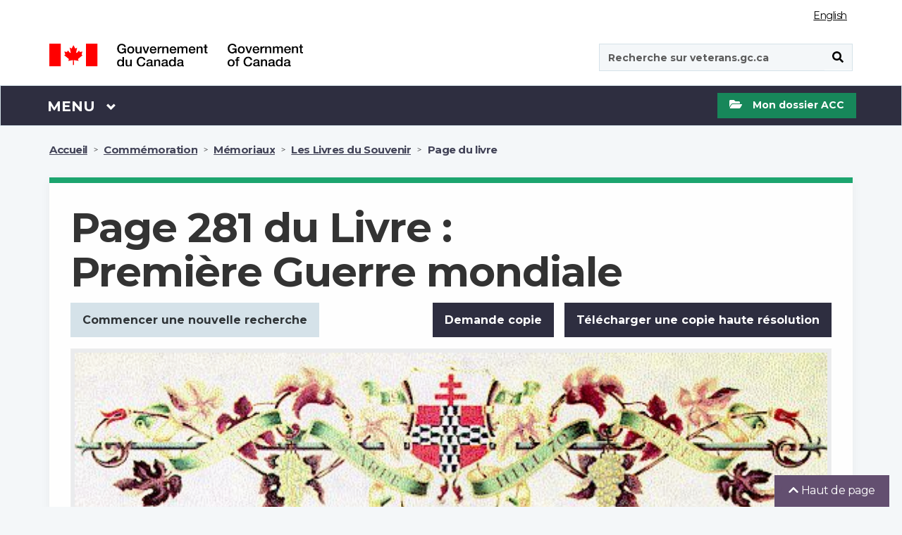

--- FILE ---
content_type: text/html;charset=UTF-8
request_url: https://www.veterans.gc.ca/fr/remembrance/memorials/books/page?page=281&book=1
body_size: 21101
content:
<!DOCTYPE html>
<!--[if lt IE 9]><html class="no-js lt-ie9" lang="en" dir="ltr"><![endif]-->
<!--[if gt IE 8]><!-->
<html class="no-js" lang="fr" dir="ltr" xmlns="http://www.w3.org/1999/xhtml">
<!--<![endif]-->

<head>

    <!-- Google Tag (gtag.js) Manager -->
    
<script async src="https://www.googletagmanager.com/gtag/js?id=G-9942EM9GKP"></script> 
<script type="text/javascript"> 
/* <![CDATA[ */
    window.dataLayer = window.dataLayer || []; 
	function gtag() {
	    dataLayer.push(arguments);
	} 
	gtag('js', new Date()); 
	gtag('config', 'G-9942EM9GKP');
/* ]]> */
</script>

    <!-- End Google Tag Manager -->

    <!-- SiteImprove analytics -->
    <script type="text/javascript">
        /*<![CDATA[*/
        (function () {
            var sz = document.createElement('script'); sz.type = 'text/javascript'; sz.async = true;
            sz.src = '//siteimproveanalytics.com/js/siteanalyze_6183919.js';
            var s = document.getElementsByTagName('script')[0]; s.parentNode.insertBefore(sz, s);
        })();
    /*]]>*/
    </script>
    <!-- End SiteImprove analytics -->

    <meta name="theme-color" content="#634f70" />
    <link rel="shortcut icon" href="/assets/leaf-favicon.png" class="wb-favicon" type="image/png">
    <meta http-equiv="X-UA-Compatible" content="IE=edge">
    <meta name="generator" content="HTML Tidy for Linux (vers 25 March 2009), see www.w3.org" />
    <meta charset="utf-8" />

    
        <!-- Title begins / Début du titre -->
        <!-- in some cases if the page is dynamic the title is set by the respective controller otherwise it uses the page title set in the pages db table -->
        

        <!-- special function to encode special characters because htmleditformat does not work properly -->
        
        <!-- htmleditformat will replace &, " etc -->
        <title>Page  du livre :  - Les Livres du Souvenir - Mémoriaux - Commémoration - Anciens Combattants Canada</title>
        <!-- Title ends / Fin du titre -->

        <!-- Meta data begins -->
        <meta name="viewport" content="width=device-width, initial-scale=1" />
        
            <meta name="description" content="Souvenez-vous des vétérans du Canada" />
        
        
        <meta name="dcterms.title" content="Page  du livre :  - Les Livres du Souvenir - Mémoriaux - Commémoration - Anciens Combattants Canada" />
        <meta name="dcterms.creator" content="Anciens Combattants Canada" />
        <meta name="dcterms.issued" title="W3CDTF" content="2019-02-20" />
	    <meta name="dcterms.modified" title="W3CDTF" content="2022-05-05" />
        <meta name="dcterms.subject" title="scheme" content="French subject terms / Termes de sujet en français" />
        <meta name="dcterms.language" title="ISO639-2" content="fra" />
        <!-- Meta data ends -->
    

    <noscript>
        <link rel="stylesheet" type="text/css" href="/css/jquery-ui/1.12.1/jquery-ui.min.css">
        <link rel="stylesheet" type="text/css" href="/css/2018-redesign/animate/animate-redux.min.css">
        <link rel="stylesheet" type="text/css" href="/css/2018-redesign/timeline-min.css">
        <link rel="stylesheet" type="text/css"
            href="https://fonts.googleapis.com/css?family=Merriweather%7CBarlow:600%7C">
        <link rel="stylesheet" type="text/css" href="/GCWeb_5.0.1/GCWeb/css/theme/theme-desktop.min.css">
    </noscript>

    <link async rel="stylesheet" href="/GCWeb_5.0.1/GCWeb/css/theme/critical.min.css" type="text/css">
    <link rel="stylesheet" href="/GCWeb_5.0.1/GCWeb/css/theme/theme-desktop.min.css">
    <!-- <link rel="stylesheet" href="/GCWeb_5.0.1/GCWeb/css/theme/critical.css" type="text/css" > -->
    <!-- <link rel="stylesheet" href="/GCWeb_5.0.1/GCWeb/css/theme.min.css" type="text/css" > -->
    <link rel="preload" href="/GCWeb_5.0.1/wet-boew/fonts/glyphicons-halflings-regular.woff" as="font"
        crossorigin="anonymous" />
    <link rel="shortcut icon" href="/assets/leaf-favicon.png" type="image/png">

    <link rel="stylesheet" href="https://fonts.googleapis.com/css?family=Montserrat:400,700" type="text/css">
    <link rel="preload" href="/GCWeb/slick/fonts/slick.woff" as="font" type="font/woff" crossorigin="anonymous">

    <!-- Default settings for slick slider. Used on Main page -->
    <script>

        var supportsPassive = false;
        try {
            var opts = Object.defineProperty({}, 'passive', {
                get: function () {
                    supportsPassive = true;
                }
            });
            window.addEventListener("testPassive", null, opts);
            window.removeEventListener("testPassive", null, opts);
        } catch (e) { }

        var params = {
            infinite: false,
            speed: 300,
            slidesToShow: 3,
            slidesToScroll: 1,
            responsive: [{
                breakpoint: 1200,
                settings: {
                    slidesToShow: 2,
                    slidesToScroll: 1,
                    mobileFirst: true,
                    dots: true
                }
            }, {
                breakpoint: 570,
                settings: {
                    slidesToShow: 1,
                    slidesToScroll: 1,
                    mobileFirst: true,
                    dots: true
                }
            }
            ]
        };

        var slickParamsProg = {
            dots: true,
            infinite: false,
            speed: 300,
            slidesToShow: 3,
            slidesToScroll: 1,
            responsive: [{
                breakpoint: 1200,
                settings: {
                    slidesToShow: 1,
                    slidesToScroll: 1,
                    mobileFirst: true,
                    dots: true
                }
            }
            ]
        };
    </script>

    <!--[if gte IE 9 | !IE ]><!-->
    <!-- <script src="/js/jquery/3.3.1/jquery.min.js"></script> -->
    <script src="/GCWeb_5.0.1/js/jquery/2.2.4/jquery.min.js"></script>
    <script defer src="/js/jquery-ui/1.12.1/jquery-ui.min.js"></script>
    <script defer src="/js/menuHighlightFix.js"></script>
    <!--<![endif]-->

    <!-- Get My VAC Account maintenance flag -->
    

</head>

<body class="bg-off-white" vocab="http://schema.org/"
    typeof="WebPage">

    <!-- DO NOT DELETE -->
    <!-- Google Tag Manager (noscript) -->
<noscript><iframe src="https://www.googletagmanager.com/ns.html?id=G-9942EM9GKP"
height="0" width="0" style="display:none;visibility:hidden"></iframe></noscript>
<!-- End Google Tag Manager (noscript) -->
    

<script type="text/javascript">
/* <![CDATA[ */
  var _gaq = _gaq || [];
  var pluginUrl = '//www.google-analytics.com/plugins/ga/inpage_linkid.js';
  _gaq.push(['_require', 'inpage_linkid', pluginUrl]);
  _gaq.push(['_setAccount', 'UA-5495965-3']);
  _gaq.push (['_gat._anonymizeIp']); 
  _gaq.push(['_trackPageview']);

  (function() {
    var ga = document.createElement('script'); ga.type = 'text/javascript'; ga.async = true;
    ga.src = ('https:' == document.location.protocol ? 'https://ssl' : 'http://www') + '.google-analytics.com/ga.js';
    var s = document.getElementsByTagName('script')[0]; s.parentNode.insertBefore(ga, s);
  })();
 /* ]]> */
</script>
    <!-- DO NOT DELETE -->

    <ul id="wb-tphp">
        <li class="wb-slc">
            <a class="wb-sl" href="#wb-cont">Passer au contenu principal</a>
        </li>
        <li class="wb-slc">
            <a class="wb-sl" rel="alternate" href="?wbdisable=true">Passer à la version HTML simplifiée</a>
        </li>
    </ul>

    
    
    <header class="bg-white">
    <div id="wb-bnr" class="container">
        <section id="wb-lng" class="text-right">
            <h2 class="wb-inv">Sélection de la langue</h2>
            <div class="row">
                <div class="col-md-12 col-lg-12 col-sm-12 col-xs-12">
                    <ul class="list-inline margin-bottom-none">
                        
                        <li>
                            <p class="wb-inv">Sélection de la langue</p>
                            <a href="/eng/remembrance/memorials/books/page?page=281&amp;book=1" lang="fr" class="light-grey lang-switch">English</a>
                        </li>
                    </ul>
                </div>
            </div>
        </section>
        
        <div class="row mrgn-tp-md">
            <div class="col-md-4 col-xs-12">
                <a class="no-link-outline" href="https://www.canada.ca/fr.html"><img id="vac-logo" class="img-responsive" src="/GCWeb/assets/2018-redesign/sig-blk-fr.svg" alt="Gouvernement du Canada"><span class="wb-inv">Gouvernement du Canada / <span lang="en">Government of Canada</span></span></a>
            </div>
            <div class="col-md-3"></div>
            <div class="col-xs-12 visible-sm visible-xs">
                <hr class="brdr-med-dark-grey mrgn-tp-md mrgn-bttm-md">
            </div>
            <div class="col-md-4 col-xs-12 pull-right">
                <span class="hidden-xs normal-search"></span>
                <span class="visible-xs mobile-search"></span>
                <div id="search-wrapper" class="form-group pull-right">
                    <form action="https://www.canada.ca/fr/anciens-combattants-canada/rechercher#wb-land" id="cse-search-box-2" name="cse-search-box-2" method="get" role="form">
    <input name="_charset_" value="UTF-8" type="hidden" />
    <div class="input-group">
        <p id="search-label" class="wb-inv">Recherche sur veterans.gc.ca</p>
        <input id="vac-search" aria-labelledby="search-label" name="q" value="" type="search" class="form-control full-width" placeholder="Recherche sur veterans.gc.ca" data-fusion-query="safe" spellcheck="false" autocomplete="false" dir="ltr" />
        <span class="input-group-btn">
            <button id="search-button" class="btn btn-search fa-black" type="submit"><span class="wb-inv">Soumettre</span><span class="fas fa-search" aria-hidden="true" title="Search"></span></button>
        </span>
    </div>
</form>

                </div>
            </div>
        </div>
    </div>
    <nav class="gcweb-menu bg-black border-bttm" aria-label="Menu" typeof="SiteNavigationElement">
        <div class="container menu-buffer">
            <p class="wb-inv">Menu</p>
            <button id="menu-button" type="button" aria-haspopup="true" aria-expanded="false" class="menu-button">
                <span class="wb-inv">Main </span>Menu <span class="expicon glyphicon glyphicon-chevron-down" title="Menu"></span>
            </button>
            <!-- global menu -->
            
            <ul role="menu" aria-orientation="vertical" id="menu-pnl">
                <li id="canada-menu" role="presentation">
    <a id="canada-link" onclick="canada();" role="menuitem" tabindex="-1" aria-haspopup="true" aria-controls="vac-mnu-canada" aria-expanded="false" href="#">Visitez le Canada.ca</a>
    <script>
        function canada() {
            window.location = "https://www.canada.ca/fr.html";
        }
    </script>
</li>

<li role="presentation">
    <a role="menuitem" tabindex="-1" aria-haspopup="true" aria-controls="vac-mnu-health" aria-expanded="false" href="#">Santé</a>
    <ul id="vac-mnu-health" role="menu" aria-orientation="vertical" class="row">
        <li role="presentation" class="col-md-12">
            <a role="menuitem" tabindex="-1" href="/fr/sante-mentale-et-physique" class="menu-type menu-header h2">Programmes et services de santé - Page principale
                <span class="mrgn-lft-sm fa fa-angle-right" title="expand"></span></a>
            <p class="hidden-xs hidden-sm">Soutien et services liés à votre santé et à votre bien être.</p>
        </li>
        <li role="separator" class="col-md-12 clearfix hidden-xs hidden-sm">
            <hr class="hidden-xs" />
        </li>
        <li role="presentation" class="col-md-6">
            <a role="menuitem" tabindex="-1" class="h3" href="/fr/sante-mentale-et-physique/hypoacousie-et-acouphenes">Hypoacousie et acouphènes</a>
            <p class="hidden-xs hidden-sm">Services et indemnisation pour votre hypoacousie, acouphène ou autres problèmes d'audition.</p>
        </li>
        <li role="presentation" class="col-md-6">
            <a role="menuitem" tabindex="-1" class="h3" href="/fr/sante-mentale-et-physique/sante-mentale-et-bien-etre">Santé mentale et bien-être</a>
            <p class="hidden-xs hidden-sm">Conseil et indemnisation pour vos besoins en santé mentale comme l'état de stress post-traumatique ou la dépression.</p>
        </li>
        <li role="separator" class="col-md-12 clearfix hidden-xs hidden-sm">
            <hr class="hidden-xs" />
        </li>
        <li role="presentation" class="col-md-6">
            <a role="menuitem" tabindex="-1" class="h3" href="/fr/sante-mentale-et-physique/sante-physique-et-bien-etre">Santé physique et bien-être</a>
            <p class="hidden-xs hidden-sm">Assistance et indemnisation en cas de blessure au genou, au dos ou d'autres blessures physiques ou pour des besoins en matière de santé.</p>
        </li>
        <li role="presentation" class="col-md-6">
            <a role="menuitem" tabindex="-1" class="h3" href="/fr/sante-mentale-et-physique/gestion-de-cas">Gestion de cas</a>
            <p class="hidden-xs hidden-sm">Soutien personnalisé pour vous aider à relever ce défi important.</p>
        </li>
    </ul>
</li>

<li role="presentation">
    <a role="menuitem" tabindex="-1" aria-haspopup="true" aria-controls="vac-mnu-financial" aria-expanded="false" href="#">Financement</a>
    <ul id="vac-mnu-financial" role="menu" aria-orientation="vertical" class="row">
        <li role="presentation" class="col-md-12">
            <a role="menuitem" tabindex="-1" href="/fr/programmes-et-services-financiers" class="menu-type menu-header h2">Programmes et services financiers - Page principale
                <span class="mrgn-lft-sm fa fa-angle-right" title="expand"></span></a>
            <p class="hidden-xs hidden-sm">Un soutien à votre revenu, pour vous aider à joindre les deux bouts, et un financement d'urgence.</p>
        </li>
        <li role="separator" class="col-md-12 clearfix hidden-xs hidden-sm">
            <hr class="hidden-xs" />
        </li>
        <li role="presentation" class="col-md-6">
            <a role="menuitem" tabindex="-1" class="h3" href="/fr/programmes-et-services-financiers/indemnite-en-cas-de-maladie-ou-de-blessure">Indemnité en cas de maladie ou de blessure</a>
            <p class="hidden-xs hidden-sm">Paiement financier en cas de maladie ou de blessure liée au service.</p>
        </li>
        <li role="presentation" class="col-md-6">
            <a role="menuitem" tabindex="-1" class="h3" href="/fr/programmes-et-services-financiers/soutien-du-revenu">Soutien du revenu</a>
            <p class="hidden-xs hidden-sm">Paiements mensuels pour maintenir et soutenir votre revenu.</p>
        </li>
        <li role="separator" class="col-md-12 clearfix hidden-xs hidden-sm">
            <hr class="hidden-xs" />
        </li>
        <li role="presentation" class="col-md-6">
            <a role="menuitem" tabindex="-1" class="h3" href="/fr/programmes-et-services-financiers/frais-medicaux">Frais médicaux</a>
            <p class="hidden-xs hidden-sm">Recevez une aide pour le paiement des services de soins de santé et des dépenses liées à vos besoins en matière de santé.</p>
        </li>
        <li role="presentation" class="col-md-6">
            <a role="menuitem" tabindex="-1" class="h3" href="/fr/logement-et-vie-de-famille/aide-domicile">Aide à domicile</a>
            <p class="hidden-xs hidden-sm">Pour vous aider à demeurer autonome à votre domicile et dans votre collectivité.</p>
        </li>
        <li role="separator" class="col-md-12 clearfix hidden-xs hidden-sm">
            <hr class="hidden-xs" />
        </li>
        <li role="presentation" class="col-md-6">
            <a role="menuitem" tabindex="-1" class="h3" href="/fr/programmes-et-services-financiers/fonds-durgence">Fonds d'urgence</a>
            <p class="hidden-xs hidden-sm">Une aide en cas de crise financière ou d'urgence.</p>
        </li>
        <li role="presentation" class="col-md-6">
            <a role="menuitem" tabindex="-1" class="h3" href="/fr/programmes-et-services-financiers/deces-et-deuil">Décès et deuil</a>
            <p class="hidden-xs hidden-sm">Soutien au la famille d'un vétéran ou d'un membre des FAC ou de la GRC décédé.</p>
        </li>
        <li role="separator" class="col-md-12 clearfix hidden-xs hidden-sm">
            <hr class="hidden-xs" />
        </li>
        <li role="presentation" class="col-md-6">
            <a role="menuitem" tabindex="-1" class="h3" href="/fr/programmes-et-services-financiers/indemnisation-de-prisonnier-de-guerre">Indemnisation de prisonnier de guerre</a>
            <p class="hidden-xs hidden-sm">Indemnisation pour anciens prisonniers de guerre admissibles.</p>
        </li>
    </ul>
</li>

<li role="presentation">
    <a role="menuitem" tabindex="-1" aria-haspopup="true" aria-controls="vac-mnu-fam" aria-expanded="false" href="#">Famille</a>
    <ul id="vac-mnu-fam" role="menu" aria-orientation="vertical" class="row">
        <li role="presentation" class="col-md-12">
            <a role="menuitem" tabindex="-1" href="/fr/familles-et-aidants" class="menu-type menu-header h2">Familles et aidants - Page principale
                <span class="mrgn-lft-sm fa fa-angle-right" title="expand"></span></a>
            <p class="hidden-xs hidden-sm">Prestations et services pour la famille, y compris les survivants et les aidants naturels.</p>
        </li>
        <li role="separator" class="col-md-12 clearfix hidden-xs hidden-sm">
            <hr class="hidden-xs" />
        </li>
        <li role="presentation" class="col-md-6">
            <a role="menuitem" tabindex="-1" class="h3" href="/fr/familles-et-aidants/programmes-et-services-de-sante">Programmes et services de santé</a>
            <p class="hidden-xs hidden-sm">Comment accéder aux services de santé physique et mentale.</p>
        </li>
        <li role="presentation" class="col-md-6">
            <a role="menuitem" tabindex="-1" class="h3" href="/fr/familles-et-aidants/programmes-et-services-financiers">Programmes et services financiers</a>
            <p class="hidden-xs hidden-sm">Soutien du revenu et autres programmes et services financiers.</p>
        </li>
        <li role="separator" class="col-md-12 clearfix hidden-xs hidden-sm">
            <hr class="hidden-xs" />
        </li>
        <li role="presentation" class="col-md-6">
            <a role="menuitem" tabindex="-1" class="h3" href="/fr/familles-et-aidants/etudes-et-emploi">Études et emploi</a>
            <p class="hidden-xs hidden-sm">Se préparer à la vie après le service, à la formation, aux études et à la recherche d'emploi.</p>
        </li>
        <li role="presentation" class="col-md-6">
            <a role="menuitem" tabindex="-1" class="h3" href="/fr/familles-et-aidants/logement-et-vie-de-famille">Logement et vie de famille</a>
            <p class="hidden-xs hidden-sm">Un soutien à la maison, de même que pour les aidants.</p>
        </li>
        <li role="separator" class="col-md-12 clearfix hidden-xs hidden-sm">
            <hr class="hidden-xs" />
        </li>
        <li role="presentation" class="col-md-6">
            <a role="menuitem" tabindex="-1" class="h3" href="/fr/familles-et-aidants/deces-et-deuil">Décès et deuil</a>
            <p class="hidden-xs hidden-sm">Soutien au la famille d'un vétéran ou d'un membre des FAC ou de la GRC décédé.</p>
        </li>
    </ul>
</li>

<li role="presentation">
    <a role="menuitem" tabindex="-1" aria-haspopup="true" aria-controls="vac-mnu-edu" aria-expanded="false" href="#">Études et emploi</a>
    <ul id="vac-mnu-edu" role="menu" aria-orientation="vertical" class="row">
        <li role="presentation" class="col-md-12">
            <a role="menuitem" tabindex="-1" href="/fr/etudes-et-emploi" class="menu-type menu-header h2">Études et emploi - Page principale
                <span class="mrgn-lft-sm fa fa-angle-right" title="expand"></span></a>
            <p class="hidden-xs hidden-sm">Se préparer à la vie après le service, à la formation, aux études et à la recherche d'emploi.</p>
        </li>
        <li role="separator" class="col-md-12 clearfix hidden-xs hidden-sm">
            <hr class="hidden-xs" />
        </li>
        <li role="presentation" class="col-md-6">
            <a role="menuitem" tabindex="-1" class="h3" href="/fr/etudes-et-emploi/trouvez-un-nouvel-emploi">Trouvez un nouvel emploi</a>
            <p class="hidden-xs hidden-sm">Trouvez des emplois pour les vétérans des Forces armées et d'autres services et renseignements liés à la carrière.</p>
        </li>
        <li role="presentation" class="col-md-6">
            <a role="menuitem" tabindex="-1" class="h3" href="/fr/etudes-et-emploi/se-preparer-la-liberation">Se préparer à la libération</a>
            <p class="hidden-xs hidden-sm">Renseignez-vous sur les services et les prestations qui vous aideront, vous et votre famille, lors de votre libération du service militaire.</p>
        </li>
        <li role="separator" class="col-md-12 clearfix hidden-xs hidden-sm">
            <hr class="hidden-xs" />
        </li>
        <li role="presentation" class="col-md-6">
            <a role="menuitem" tabindex="-1" class="h3" href="/fr/etudes-et-emploi/retour-aux-etudes">Retour aux études</a>
            <p class="hidden-xs hidden-sm">Obtenez un soutien pour les études, la formation et les dépenses connexes.</p>
        </li>
    </ul>
</li>

<li role="presentation">
    <a role="menuitem" tabindex="-1" aria-haspopup="true" aria-controls="vac-mnu-home" aria-expanded="false" href="#">Logement et vie de famille</a>
    <ul id="vac-mnu-home" role="menu" aria-orientation="vertical" class="row">
        <li role="presentation" class="col-md-12">
            <a role="menuitem" tabindex="-1" href="/fr/logement-et-vie-de-famille" class="menu-type menu-header h2">Logement et vie de famille - Page principale
                <span class="mrgn-lft-sm fa fa-angle-right" title="expand"></span></a>
            <p class="hidden-xs hidden-sm">Obtenir un soutien à domicile, de l’aide dans les situations de logement précaire, et soins de longue durée.</p>
        </li>
        <li role="separator" class="col-md-12 clearfix hidden-xs hidden-sm">
            <hr class="hidden-xs" />
        </li>
        <li role="presentation" class="col-md-6">
            <a role="menuitem" tabindex="-1" class="h3" href="/fr/logement-et-vie-de-famille/aide-domicile">Aide à domicile</a>
            <p class="hidden-xs hidden-sm">Pour vous aider à demeurer autonome à votre domicile et dans votre collectivité.</p>
        </li>
        <li role="presentation" class="col-md-6">
            <a role="menuitem" tabindex="-1" class="h3" href="/fr/logement-et-vie-de-famille/situation-de-logement-precaire">Situation de logement précaire</a>
            <p class="hidden-xs hidden-sm">Obtenez de l'aide si vous êtes en situation d’itinérance ou si votre situation de logement est instable.</p>
        </li>
        <li role="separator" class="col-md-12 clearfix hidden-xs hidden-sm">
            <hr class="hidden-xs" />
        </li>
        <li role="presentation" class="col-md-6">
            <a role="menuitem" tabindex="-1" class="h3" href="/fr/logement-et-vie-de-famille/soins-de-longue-duree">Soins de longue durée</a>
            <p class="hidden-xs hidden-sm">Aide financière pour des soins de longue durée.</p>
        </li>
    </ul>
</li>

<li role="presentation">
    <a role="menuitem" tabindex="-1" aria-haspopup="true" aria-controls="vac-mnu-rcmp" aria-expanded="false" href="#"><abbr title="Gendarmerie royale du Canada">GRC</abbr></a>
    <ul id="vac-mnu-rcmp" role="menu" aria-orientation="vertical" class="row">
        <li role="presentation" class="col-md-12">
            <a role="menuitem" tabindex="-1" href="/fr/gendarmerie-royale-du-canada-grc" class="menu-type menu-header h2">Gendarmerie royale du Canada (GRC) - Page principale
                <span class="mrgn-lft-sm fa fa-angle-right" title="expand"></span></a>
            <p class="hidden-xs hidden-sm">Options qui s'offrent à vous en tant que membre ou ancien membre de la Gendarmerie royale du Canada.</p>
        </li>
        <li role="separator" class="col-md-12 clearfix hidden-xs hidden-sm">
            <hr class="hidden-xs" />
        </li>
        <li role="presentation" class="col-md-6">
            <a role="menuitem" tabindex="-1" class="h3" href="/fr/gendarmerie-royale-du-canada-grc/programme-de-pension-dinvalidite-et-services">Programme de pension d'invalidité et services</a>
            <p class="hidden-xs hidden-sm">Paiement financier en cas de maladie ou de blessure liée au service.</p>
        </li>
        <li role="presentation" class="col-md-6">
            <a role="menuitem" tabindex="-1" class="h3" href="/fr/gendarmerie-royale-du-canada-grc/frais-medicaux">Frais médicaux</a>
            <p class="hidden-xs hidden-sm">Recevez une aide pour le paiement des services de soins de santé et des dépenses liées à vos besoins en matière de santé.</p>
        </li>
        <li role="separator" class="col-md-12 clearfix hidden-xs hidden-sm">
            <hr class="hidden-xs" />
        </li>
        <li role="presentation" class="col-md-6">
            <a role="menuitem" tabindex="-1" class="h3" href="/fr/gendarmerie-royale-du-canada-grc/parlez-un-professionnel-des-aujourdhui">Parlez à un professionnel dès aujourd’hui</a>
            <p class="hidden-xs hidden-sm">Obtenez dès maintenant le soutien d’un professionnel de la santé mentale en composant le 1-800-268-7708.</p>
        </li>
        <li role="presentation" class="col-md-6">
            <a role="menuitem" tabindex="-1" class="h3" href="/fr/gendarmerie-royale-du-canada-grc/parlez-quelquun-qui-comprend">Parlez à quelqu'un qui comprend</a>
            <p class="hidden-xs hidden-sm">Il existe des réseaux de soutien par les pairs pour les membres ou les vétérans des FAC ou de la GRC vivant avec une blessure de stress opérationnel (TSO).</p>
        </li>
        <li role="separator" class="col-md-12 clearfix hidden-xs hidden-sm">
            <hr class="hidden-xs" />
        </li>
        <li role="presentation" class="col-md-6">
            <a role="menuitem" tabindex="-1" class="h3" href="/fr/gendarmerie-royale-du-canada-grc/vous-et-votre-famille">Vous et votre famille</a>
            <p class="hidden-xs hidden-sm">Services pour vous et votre famille au moment de quitter la GRC.</p>
        </li>
        <li role="presentation" class="col-md-6">
            <a role="menuitem" tabindex="-1" class="h3" href="/fr/gendarmerie-royale-du-canada-grc/vous-et-votre-famille/entrevue-de-transition-pour-la-grc">Entrevue de transition</a>
            <p class="hidden-xs hidden-sm">Quitter la GRC est généralement un grand changement pour vous et votre famille. Planifiez une entrevue de transition pour savoir comment nous pouvons vous aider.</p>
        </li>
    </ul>
</li>

<li role="presentation">
    <a role="menuitem" tabindex="-1" aria-haspopup="true" aria-controls="vac-mnu-member" aria-expanded="false" href="#">Commémoration</a>
    <ul id="vac-mnu-remembrance" role="menu" aria-orientation="vertical" class="row">
        <li role="presentation" class="col-md-12">
            <a role="menuitem" tabindex="-1" href="/fr/remembrance" class="menu-type menu-header h2">Commémoration - Page principale<span class="mrgn-lft-sm fa fa-angle-right" title="expand"></span></a>
            <p class="hidden-xs hidden-sm">Les vétérans souhaitent que les Canadiens comprennent le prix de la liberté. Ils passent le flambeau à la population du Canada, afin que le souvenir de leurs sacrifices se perpétue et que les valeurs pour lesquelles ils se sont battus vivent en chacun de nous.</p>
        </li>
        <li role="separator" class="col-md-12 clearfix hidden-xs hidden-sm">
            <hr class="hidden-xs" />
        </li>
        <li role="presentation" class="col-md-6">
            <a role="menuitem" tabindex="-1" class="h3" href="/fr/remembrance/wars-and-conflicts">Guerres et conflits</a>
            <p class="hidden-xs hidden-sm">Gros plan sur l'histoire militaire du Canada, de la guerre d'Afrique du Sud jusqu'à maintenant.</p>
        </li>
        <li role="presentation" class="col-md-6">
            <a role="menuitem" tabindex="-1" class="h3" href="/fr/remembrance/people-and-stories/">Personnes et histoires</a>
            <p class="hidden-xs hidden-sm">Écoutez les histoires de soldats, d'anciens combattants, de bénévoles et d'autres personnes qui ont servi le Canada.</p>
        </li>
        <li role="separator" class="col-md-12 clearfix hidden-xs hidden-sm">
            <hr class="hidden-xs" />
        </li>
        <li role="presentation" class="col-md-6">
            <a role="menuitem" tabindex="-1" class="h3" href="/fr/remembrance/classroom">Ressources d'apprentissage</a>
            <p class="hidden-xs hidden-sm">Des ressources, des plans de leçons et des activités pour les élèves.</p>
        </li>
        <li role="presentation" class="col-md-6">
            <a role="menuitem" tabindex="-1" class="h3" href="/fr/remembrance/commemorative-events">Activités commémoratives</a>
            <p class="hidden-xs hidden-sm">Activités visant à commémorer les sacrifices des anciens combattants canadiens.</p>
        </li>
        <li role="separator" class="col-md-12 clearfix hidden-xs hidden-sm">
            <hr class="hidden-xs" />
        </li>
        <li role="presentation" class="col-md-6">
            <a role="menuitem" tabindex="-1" class="h3" href="/fr/remembrance/medals-decorations">Médailles et décorations</a>
            <p class="hidden-xs hidden-sm">Médailles et autres décorations honorifiques décernées aux Canadiens et aux Canadiennes qui ont servi.</p>
        </li>
        <li role="presentation" class="col-md-6">
            <a role="menuitem" tabindex="-1" class="h3" href="/fr/remembrance/memorials">Monuments commémoratifs</a>
            <p class="hidden-xs hidden-sm">Monuments commémoratifs et cimetières de guerre érigés au Canada et ailleurs dans le monde en hommage aux Canadiens et aux Canadiennes qui ont servi.</p>
        </li>
        <li role="separator" class="col-md-12 clearfix hidden-xs hidden-sm">
            <hr class="hidden-xs" />
        </li>
        <li role="presentation" class="col-md-6">
            <a role="menuitem" tabindex="-1" class="h3" href="/fr/remembrance/commemorative-events/commemorative-partnership">Programmes de financement</a>
            <p class="hidden-xs hidden-sm">Financement des projets qui honorent les anciens combattants du temps de guerre et les vétérans de l'ère moderne du Canada ainsi que ceux et celles qui sont morts au service du Canada.</p>
        </li>
        <li role="presentation" class="col-md-6">
            <a role="menuitem" tabindex="-1" class="h3" href="/fr/remembrance/memorials/canadian-virtual-war-memorial">Recherchez vos proches qui sont morts en service</a>
            <p class="hidden-xs hidden-sm">Le Mémorial virtuel de guerre du Canada est un registre des Canadiens qui ont perdu la vie au service de notre pays.</p>
        </li>
        <li role="separator" class="col-md-12 clearfix hidden-xs hidden-sm">
            <hr class="hidden-xs" />
        </li>
        <li role="presentation" class="col-md-6">
            <a role="menuitem" tabindex="-1" class="h3" href="/fr/remembrance/heroes-remember-interviews">Entrevues vidéo</a>
            <p class="hidden-xs hidden-sm">Explorez notre collection d'entrevues Des héros se racontent pour entendre les histoires personnelles de ceux et celles qui étaient là.</p>
        </li>
        <li role="presentation" class="col-md-6">
            <a role="menuitem" tabindex="-1" class="h3" href="https://www.bac-lac.gc.ca/fra/transparence/aiprpdp/Pages/acces-information-dossiers-militaire.aspx">Comment trouver des dossiers de service</a>
            <p class="hidden-xs hidden-sm">Les personnes qui désirent avoir accès à des dossiersde service militaire doivent s'adresser à Bibliothèque et Archives Canada.</p>
        </li>
    </ul>
</li>

<li role="presentation">
    <a role="menuitem" tabindex="-1" aria-haspopup="true" aria-controls="vac-mnu-rights" aria-expanded="false" href="#">Droits des anciens combattants</a>
    <ul id="vac-mnu-rights" role="menu" aria-orientation="vertical" class="row">
        <li role="presentation" class="col-md-12">
            <a role="menuitem" tabindex="-1" href="/fr/droits-des-anciens-combattants" class="menu-type menu-header h2">Droits des anciens combattants - Page principale
                <span class="mrgn-lft-sm fa fa-angle-right" title="expand"></span></a>
            <p class="hidden-xs hidden-sm">Connaître vos droits et obtenir de l'aide en cas d'insatisfaction à l'égard d'une décision prise par le Ministère.</p>
        </li>
        <li role="separator" class="col-md-12 clearfix hidden-xs hidden-sm">
            <hr class="hidden-xs" />
        </li>
        <li role="presentation" class="col-md-6">
            <a role="menuitem" tabindex="-1" class="h3" href="/fr/droits-des-anciens-combattants/pour-faire-appel">Pour faire appel</a>
            <p class="hidden-xs hidden-sm">Assistance indépendante offerte en cas d'insatisfaction d'une décision prise par le Ministère.</p>
        </li>
        <li role="presentation" class="col-md-6">
            <a role="menuitem" tabindex="-1" class="h3" href="/fr/droits-des-anciens-combattants/declaration-des-droits-des-anciens-combattants">Déclaration des droits des anciens combattants</a>
            <p class="hidden-xs hidden-sm">Exprime les droits dont les vétérans proclament depuis longtemps l'importance.</p>
        </li>
        <li role="separator" class="col-md-12 clearfix hidden-xs hidden-sm">
            <hr class="hidden-xs" />
        </li>
        <li role="presentation" class="col-md-6">
            <a role="menuitem" tabindex="-1" class="h3" href="/fr/droits-des-anciens-combattants/acces-linformation-et-protection-des-renseignements-personnels-axe-sur-les-veterans">Accès à l’information et protection des renseignements personnels (axé sur les vétérans)</a>
            <p class="hidden-xs hidden-sm">Traite les demandes en vertu de la Loi sur l'accès à l'information et de la Loi sur la protection des renseignements personnels.</p>
        </li>
        <li role="presentation" class="col-md-6">
            <a role="menuitem" tabindex="-1" class="h3" href="/fr/droits-des-anciens-combattants/enjeux-et-preoccupations-dordre-ethique">Enjeux et préoccupations d'ordre éthique</a>
            <p class="hidden-xs hidden-sm">Que faire si vous croyez qu'un fonctionnaire a enfreint le Code de valeurs et d'éthique.</p>
        </li>
        <li role="separator" class="col-md-12 clearfix hidden-xs hidden-sm">
            <hr class="hidden-xs" />
        </li>
        <li role="presentation" class="col-md-6">
            <a role="menuitem" tabindex="-1" class="h3" href="https://www.ombudsman-veterans.gc.ca/fr/bureau-de-lombud-des-veterans">Ombudsman des vétérans</a>
            <p class="hidden-xs hidden-sm">Son travail est de s'assurer que les vétérans du Canada et leur famille sont reconnus et soutenus de manière juste, accessible et opportune.</p>
        </li>
    </ul>
</li>

<li role="presentation">
    <a role="menuitem" tabindex="-1" aria-haspopup="true" aria-controls="vac-mnu-about" aria-expanded="false" href="#">À propos d'ACC</a>
    <ul id="vac-mnu-about" role="menu" aria-orientation="vertical" class="row">
        <li role="presentation" class="col-md-12">
            <a role="menuitem" tabindex="-1" href="/fr/propos-dacc" class="menu-type menu-header h2">À propos d'ACC - Page principale
                <span class="mrgn-lft-sm fa fa-angle-right"></span></a>
            <p class="hidden-xs hidden-sm">Ce que nous faisons, Qui nous sommes, nouvelles, législation et recherche.</p>
        </li>
        <li role="separator" class="col-md-12 clearfix hidden-xs hidden-sm">
            <hr class="hidden-xs" />
        </li>
        <li role="presentation" class="col-md-6">
            <a role="menuitem" tabindex="-1" class="h3" href="/fr/propos-dacc/qui-nous-sommes">Qui nous sommes</a>
            <p class="hidden-xs hidden-sm">Fonctionnaires du Ministère et structure organisationnelle.</p>
        </li>
        <li role="presentation" class="col-md-6">
            <a role="menuitem" tabindex="-1" class="h3" href="/fr/propos-dacc/nos-valeurs">Nos valeurs</a>
            <p class="hidden-xs hidden-sm">Mieux comprendre des valeurs fondamentales qui guident notre approche opérationnels pour la prestation de programmes et de services à nos clients et des intervenants.</p>
        </li>
        <li role="separator" class="col-md-12 clearfix hidden-xs hidden-sm">
            <hr class="hidden-xs" />
        </li>
        <li role="presentation" class="col-md-6">
            <a role="menuitem" tabindex="-1" class="h3" href="/fr/propos-dacc/participation-du-public">Participation du public</a>
            <p class="hidden-xs hidden-sm">Renseignements et outils supplémentaires sur les services et les avantages offerts par le Ministère.</p>
        </li>
        <li role="presentation" class="col-md-6">
            <a role="menuitem" tabindex="-1" class="h3" href="/fr/propos-dacc/ce-que-nous-faisons/ressources">Ressources</a>
            <p class="hidden-xs hidden-sm">Renseignements et outils supplémentaires sur les services et les avantages offerts par le Ministère.</p>
        </li>
        <li role="separator" class="col-md-12 clearfix hidden-xs hidden-sm">
            <hr class="hidden-xs" />
        </li>
        <li role="presentation" class="col-md-6">
            <a role="menuitem" tabindex="-1" class="h3" href="/fr/propos-dacc/ce-que-nous-faisons/recherche">Recherche</a>
            <p class="hidden-xs hidden-sm">Accès à la Direction de la recherche et aux renseignements sur le financement.</p>
        </li>
        <li role="presentation" class="col-md-6">
            <a role="menuitem" tabindex="-1" class="h3" href="/fr/propos-dacc/rapports-politiques-et-legislation">Rapports, politiques et législation</a>
            <p class="hidden-xs hidden-sm">Rapports par et sur Anciens Combattants Canada, ses programmes, ses plans et ses déclarations.</p>
        </li>
        <li role="separator" class="col-md-12 clearfix hidden-xs hidden-sm">
            <hr class="hidden-xs" />
        </li>
        <li role="presentation" class="col-md-6">
            <a role="menuitem" tabindex="-1" class="h3" href="/fr/propos-dacc/emplois-anciens-combattants-canada">Emplois à Anciens Combattants Canada</a>
            <p class="hidden-xs hidden-sm">Explorez les postes vacants à Anciens Combattants Canada.</p>
        </li>
        <li role="presentation" class="col-md-6">
            <a role="menuitem" tabindex="-1" class="h3" href="/fr/propos-dacc/avis">Avis</a>
            <p class="hidden-xs hidden-sm">Un résumé de la politique et des pratiques en matière de protection des renseignements personnels en vigueur sur le site Web.</p>
        </li>
    </ul>
</li>

<li role="presentation">
    <a id="forms-link" role="menuitem" tabindex="-1" aria-haspopup="true" aria-controls="vac-mnu-forms" aria-expanded="false" href="/fr/propos-dacc/ressources/formulaires">Formulaires</a>
    <script>
        document.addEventListener("DOMContentLoaded", function () {
            const formsLink = document.getElementById("forms-link");
            if (formsLink) {
                formsLink.addEventListener("click", function (event) {
                    event.preventDefault();
                    window.location = "https://www.veterans.gc.ca/fr/propos-dacc/ressources/formulaires";
                });
            }
        });
    </script>
</li>

<li role="presentation">
    <a role="menuitem" tabindex="-1" aria-haspopup="true" aria-controls="vac-mnu-news" aria-expanded="false" href="#">Nouvelles et médias</a>
    <ul id="vac-mnu-news" role="menu" aria-orientation="vertical" class="row">
        <li role="presentation" class="col-md-12">
            <a role="menuitem" tabindex="-1" href="/fr/nouvelles-et-medias" class="menu-type menu-header h2">Nouvelles et médias - Page principale
                <span class="mrgn-lft-sm fa fa-angle-right"></span></a>
            <p class="hidden-xs hidden-sm">Communiqués de presse, articles, documents d'information, faits et chiffres.</p>
        </li>
        <li role="separator" class="col-md-12 clearfix hidden-xs hidden-sm">
            <hr class="hidden-xs" />
        </li>
        <li role="presentation" class="col-md-6">
            <a role="menuitem" tabindex="-1" class="h3" href="/fr/nouvelles-et-medias/alertes">Alertes</a>
            <p class="hidden-xs hidden-sm">Les avis concernant les perturbations des services, les recours collectifs ou d’autres problèmes pouvant avoir un impact sur les vétérans ou Anciens Combattants Canada.</p>
        </li>
        <li role="presentation" class="col-md-6">
            <a role="menuitem" tabindex="-1" class="h3" href="/fr/nouvelles-et-medias/presentez-des-demandes-en-vertu-de-lacces-linformation-and-la-protection-des-renseignements">Présentez des demandes en vertu de l'accès à l'information and la protection des renseignements personnels</a>
            <p class="hidden-xs hidden-sm">Présentez des demandes en vertu de la Loi sur l'accès à l'information et de la Loi sur la protection des renseignements personnels.</p>
        </li>
        <li role="separator" class="col-md-12 clearfix hidden-xs hidden-sm">
            <hr class="hidden-xs" />
        </li>
        <li role="presentation" class="col-md-6">
            <a role="menuitem" tabindex="-1" class="h3" href="/fr/nouvelles-et-medias/videos-sur-les-services-et-prestations">Vidéos sur les services et prestations</a>
            <p class="hidden-xs hidden-sm">Les services de réadaptation peuvent améliorer votre santé et vous aider à réintégrer la vie familiale, sociale et professionnelle.</p>
        </li>
        <li role="presentation" class="col-md-6">
            <a role="menuitem" tabindex="-1" class="h3" href="https://www.canada.ca/fr/nouvelles/recherche-avancee-de-nouvelles/resultats-de-nouvelles.html?_=1548363976013&typ=backgrounders&dprtmnt=veteransaffairscanada&mnstr=&start=&end=">Communiqués de presse</a>
            <p class="hidden-xs hidden-sm">Les communiqués de presse servent à fournir des renseignements sur une annonce, un événement ou un jalon clé.</p>
        </li>
        <li role="separator" class="col-md-12 clearfix hidden-xs hidden-sm">
            <hr class="hidden-xs" />
        </li>
        <li role="presentation" class="col-md-6">
            <a role="menuitem" tabindex="-1" class="h3" href="https://www.canada.ca/fr/nouvelles/recherche-avancee-de-nouvelles/resultats-de-nouvelles.html?_=1548363943359&typ=mediaadvisories&dprtmnt=veteransaffairscanada&mnstr=&start=&end=">Avis aux médias</a>
            <p class="hidden-xs hidden-sm">Les avis aux médias sont utilisés pour informer ces derniers d'un événement à venir, en fournissant des renseignements sur qui, quoi, quand, où, et pourquoi.</p>
        </li>
        <li role="presentation" class="col-md-6">
            <a role="menuitem" tabindex="-1" class="h3" href="https://www.canada.ca/fr/nouvelles/recherche-avancee-de-nouvelles/resultats-de-nouvelles.html?_=1548363884882&typ=statements&dprtmnt=veteransaffairscanada&mnstr=&start=&end=">Documents d'information</a>
            <p class="hidden-xs hidden-sm">Les documents d'information fournissent des renseignements de base sur un sujet d’intérêt.</p>
        </li>
        <li role="separator" class="col-md-12 clearfix hidden-xs hidden-sm">
            <hr class="hidden-xs" />
        </li>
        <li role="presentation" class="col-md-6">
            <a role="menuitem" tabindex="-1" class="h3" href="https://www.canada.ca/en/news/archive-search/news-results.html?_=1497023342709&dprtmnt=veteransaffairscanada&start=&end=">Déclarations</a>
            <p class="hidden-xs hidden-sm">Une déclaration remplace un communiqué de presse s'il n'y a pas d'événement. La déclaration elle même est l'événement que le communiqué de presse aurait autrement décrit.</p>
        </li>
        <li role="presentation" class="col-md-6">
            <a role="menuitem" tabindex="-1" class="h3" href="/fr/nouvelles-et-medias/trousse-dinformation">Trousse d'information</a>
            <p class="hidden-xs hidden-sm">Trousses d'information pour les médias.</p>
        </li>
        <li role="separator" class="col-md-12 clearfix hidden-xs hidden-sm">
            <hr class="hidden-xs" />
        </li>
        <li role="presentation" class="col-md-6">
            <a role="menuitem" tabindex="-1" class="h3" href="/fr/nouvelles-et-medias/articles">Articles pour les vétérans et leur famille</a>
            <p class="hidden-xs hidden-sm">Découvrez des articles sur les vétérans et leur parcours du service à la vie civile, ainsi que sur les personnes et les organisations qui les soutiennent.</p>
        </li>
        <li role="presentation" class="col-md-6">
            <a role="menuitem" tabindex="-1" class="h3" href="/fr/nouvelles-et-medias/salut">Salut!</a>
            <p class="hidden-xs hidden-sm">La revue Salut! est maintenant un bulletin mensuel.</p>
        </li>
        <li role="separator" class="col-md-12 clearfix hidden-xs hidden-sm">
            <hr class="hidden-xs" />
        </li>
        <li role="presentation" class="col-md-6">
            <a role="menuitem" tabindex="-1" class="h3" href="/fr/nouvelles-et-medias/faits-et-chiffres">Faits et chiffres</a>
            <p class="hidden-xs hidden-sm">Les avis aux médias sont utilisés pour informer ces derniers d'un événement à venir, en fournissant des renseignements sur qui, quoi, quand, où, et pourquoi.</p>
        </li>
        <li role="presentation" class="col-md-6">
            <a role="menuitem" tabindex="-1" class="h3" href="/fr/nouvelles-et-medias/resumes-graphiques">Résumés graphiques</a>
            <p class="hidden-xs hidden-sm">Les résumés graphiques sont des représentations visuelles qui sont présentées d’une façon simple et intéressante.</p>
        </li>
        <li role="separator" class="col-md-12 clearfix hidden-xs hidden-sm">
            <hr class="hidden-xs" />
        </li>
        <li role="presentation" class="col-md-6">
            <a role="menuitem" tabindex="-1" class="h3" href="https://www.canada.ca/fr/nouvelles/recherche-avancee-de-nouvelles/resultats-de-nouvelles.html?_=1548363957868&typ=newsreleases&dprtmnt=veteransaffairscanada&mnstr=&start=&end=">Recherche de produits médias archivés</a>
            <p class="hidden-xs hidden-sm">Recherchez tous les nouveaux produits archivés de 2015 et des années antérieures.</p>
        </li>
    </ul>
</li>

<li role="presentation">
    <a role="menuitem" tabindex="-1" aria-haspopup="true" aria-controls="vac-mnu-contact" aria-expanded="false" href="#">Contactez-nous</a>
    <ul id="vac-mnu-contact" role="menu" aria-orientation="vertical" class="row">
        <li role="presentation" class="col-md-12">
            <a role="menuitem" tabindex="-1" href="/fr/contactez" class="menu-type menu-header h2">Contactez-nous - Page principale
                <span class="mrgn-lft-sm fa fa-angle-right" title="expand"></span></a>
            <p class="hidden-xs hidden-sm"><strong>Téléphonez sans frais : 1-866-522-2022</strong></p>
            <p class="hidden-xs hidden-sm">Du lundi au vendredi, de 8 h 30 à 16 h 30, heure locale.</p>
        </li>
        <li role="separator" class="col-md-12 clearfix hidden-xs hidden-sm">
            <hr class="hidden-xs" />
        </li>
        <li role="presentation" class="col-md-6">
            <a role="menuitem" tabindex="-1" class="h3" href="/fr/contactez-nous/mon-dossier-acc">Mon dossier <abbr title="Anciens Combattants Canada">ACC</abbr></a>
            <p class="hidden-xs hidden-sm">Une façon simple et sécuritaire de faire affaire en ligne.</p>
        </li>
        <li role="presentation" class="col-md-6">
            <a role="menuitem" tabindex="-1" class="h3" href="/fr/contactez-nous/sagit-il-dune-urgence">S'agit-il d'une urgence?</a>
            <p class="hidden-xs hidden-sm">Santé mentale, finances, sans-abri et difficultés familiales.</p>
        </li>
        <li role="separator" class="col-md-12 clearfix hidden-xs hidden-sm">
            <hr class="hidden-xs" />
        </li>
        <li role="presentation" class="col-md-6">
            <a role="menuitem" tabindex="-1" class="h3" href="/fr/contactez-nous/parlez-un-professionnel-de-la-sante-mentale">Parlez avec un professionnel de la santé mentale</a>
            <p class="hidden-xs hidden-sm">Le Service d'aide d'ACC offre un soutien psychologique gratuit et confidentiel, 24 heures par jour, 365 jours par année.</p>
        </li>
        <li role="presentation" class="col-md-6">
            <a role="menuitem" tabindex="-1" class="h3" href="/fr/contactez#office">Trouvez un bureau près de chez vous</a>
            <p class="hidden-xs hidden-sm">Bureaux locaux, Centres de transition des FAC, Bureaus de services juridiques des pensions et Bureaus de Service Canada.</p>
        </li>
        <li role="separator" class="col-md-12 clearfix hidden-xs hidden-sm">
            <hr class="hidden-xs" />
        </li>
        <li role="presentation" class="col-md-6">
            <a role="menuitem" tabindex="-1" class="h3" href="/fr/contactez#other">Autres demandes de renseignements</a>
            <p class="hidden-xs hidden-sm">Services et avantages, AIPRP, BSJP, Relations avec les médias, Ressources d'apprentissage, À l'extérieur du Canada?</p>
        </li>
        <li role="presentation" class="col-md-6"><a role="menuitem" tabindex="-1" class="h3" href="/fr/contactez-nous/aide">Aide</a>
            <p class="hidden-xs hidden-sm">Services et avantages, AIPRP, BSJP, Relations avec les médias, Ressources d'apprentissage, À l'extérieur du Canada?</p>
        </li>
    </ul>
</li>
            </ul>
            
            
            <div id="vac-mva" class="col-lg-4 col-md-5 col-sm-6 col-xs-7 pull-right mva-container">
                <p class="wb-inv">Mon dossier ACC / My VAC Account</p>
                <a class="btn btn-success pull-right mva-button" href="/fra/endirect?utm_source=header&utm_medium=button&utm_campaign=MVA"><span class="fas fa-folder-open mrgn-rght-md" aria-hidden="true" role="presentation"></span><span class="small">Mon dossier ACC</span></a>
            </div>
        </div>
    </nav>
    <!-- breadcrumbs - don’t display on homepage -->
    
<nav role="navigation" id="wb-bc" property="breadcrumb" class="bg-off-white ">
    <h2>Vous êtes ici :</h2>
    <div class="container animated fadeIn">
        <div class="row">
            <div class="col-xs-12">
                <ol class="breadcrumb">
                    <li><a href="/fra">Accueil</a></li>
                    
                                    <li>&nbsp;<a href="/fra/remembrance">Commémoration</a></li>
                                
                                    <li>&nbsp;<a href="/fra/remembrance/memorials">Mémoriaux</a></li>
                                
                                    <li>&nbsp;<a href="/fra/remembrance/memorials/books">Les Livres du Souvenir</a></li>
                                
                                    <li>&nbsp;Page du livre</li>
                                
                </ol>
            </div>
        </div>
    </div>
</nav>

    <!-- end breadcrumbs -->
</header> 

    <main property="mainContentOfPage" class="animated fadeIn">
        <section class="container bg-off-white">

            <!-- NEW LAYOUT TEMPLATES  -->
            <!-- Article layout		18 -->
            <!-- Form layout		20 -->
            <!-- Generic layout		21 -->
            <!-- Hub layout			22 -->
            <!-- Path layout		23 -->
            <!-- Program layout		24 -->

            <!-- render content here -->
            
                        <!-- Slick slider settings for  -->
                        <script type="text/javascript">
                            params = slickParamsProg;
                        </script>
                        <div class="row">
                            <div class="col-xs-12 mrgn-tp-md mrgn-bttm-lg">
                                <div class="article-panel">
                                    

<h1 property="name" id="wb-cont">Page 281 du Livre :<br />Premi&egrave;re Guerre mondiale</h1>
    

  

    <p class="pull-left"><a href="search" class="btn btn-default">Commencer une nouvelle recherche</a></p>
    
        <p class="pull-right mrgn-lft-md">
            <a href="https://public.cdn.cloud.veterans.gc.ca/images/remembrance/memorials/books/bww1/high-res/ww1281-hr.jpg" 
                class="btn btn-primary" target="_blank">Télécharger une copie haute résolution</a>
        </p>
    
    <p class="pull-right">
        
            <a href="/fra/remembrance/memorials/books/book_form?bn=1&amp;pn=281" class="btn btn-primary">Demande copie</a>
        
    </p>

    
<div class="clearfix"></div>

<div class="thumbnail">
	<a href="https://public.cdn.cloud.veterans.gc.ca/images/remembrance/memorials/books/bww1/ww1281.jpg">
        <img alt="Page 281 - Premi&egrave;re Guerre mondiale" src="https://public.cdn.cloud.veterans.gc.ca/images/remembrance/memorials/books/bww1/ww1281.jpg" class="img-responsive width-100" />
    </a>
</div>

<div class="clearfix"></div>



    <div id="datesdisplayed" class="alert alert-info">
        <h2>Chapelle du Souvenir</h2>
        <p class="bold">Cette page est en vedette dans la Chapelle du Souvenir de la Tour de la paix, à Ottawa, les jours suivants&nbsp;:</p>
        <div class="mrgn-tp-md">
            <ul class="list-inline">
                            
                    <li class="col-xs-4">le 20 juin</li>
                            
                    <li class="col-xs-4">le 21 juin</li>
                
            </ul>
            <div class="clearfix"></div>
        </div>
    </div>
    


<div class="clearfix"></div>



    <div class="panel panel-info">
        <div class="panel-heading">
            
                <h2 class="panel-title">À propos des noms sur cette page</h2>
            
        </div>
        <div class="panel-body">
            
                <p>Pour plus de renseignements sur les personnes inscrites sur cette page, cliquez leur nom ci-dessous pour vous rendre à leur page personnelle dans le <em>Mémorial virtuel de guerre du Canada</em>.</p>
            

            <ol class="bor-names mrgn-tp-lg">
                
                        <li lang="en"><p>
                    
                        <span class="bold">Pte</span><br />
                    
                        <a href="/fra/remembrance/memorials/canadian-virtual-war-memorial/detail/80719">
                            <span class="bold">
                                Macdonald, Evan
                            </span>
                        </a><br />
                    50th Bn<br />
                    1917 
                    </p></li>
                
                        <li lang="en"><p>
                    
                        <span class="bold">Gnr</span><br />
                    
                        <a href="/fra/remembrance/memorials/canadian-virtual-war-memorial/detail/30250">
                            <span class="bold">
                                Macdonald, Frederick Hamilton
                            </span>
                        </a><br />
                    1st Siege.Bty<br />
                    1917 
                    </p></li>
                
                        <li lang="en"><p>
                    
                        <span class="bold">Pte</span><br />
                    
                        <a href="/fra/remembrance/memorials/canadian-virtual-war-memorial/detail/1594068">
                            <span class="bold">
                                Macdonald, Frederick Walter
                            </span>
                        </a><br />
                    52nd Bn<br />
                    1917 
                    </p></li>
                
                        <li lang="en"><p>
                    
                        <span class="bold">Sgt</span><br />
                    
                        <a href="/fra/remembrance/memorials/canadian-virtual-war-memorial/detail/1570996">
                            <span class="bold">
                                MacDonald, George
                            </span>
                        </a><br />
                    21st Bn<br />
                    1917 
                    </p></li>
                
                        <li lang="en"><p>
                    
                        <span class="bold">Pte</span><br />
                    
                        <a href="/fra/remembrance/memorials/canadian-virtual-war-memorial/detail/80720">
                            <span class="bold">
                                MacDonald, Gilbert Stuart
                            </span>
                        </a><br />
                    46th Bn<br />
                    1917 
                    </p></li>
                
                        <li lang="en"><p>
                    
                        <span class="bold">Lieut</span><br />
                    
                        <a href="/fra/remembrance/memorials/canadian-virtual-war-memorial/detail/84222">
                            <span class="bold">
                                Macdonald, Graham Bremner
                            </span>
                        </a><br />
                    7th Bn<br />
                    1917 
                    </p></li>
                
                        <li lang="en"><p>
                    
                        <span class="bold">Pte</span><br />
                    
                        <a href="/fra/remembrance/memorials/canadian-virtual-war-memorial/detail/279443">
                            <span class="bold">
                                MacDonald, Henry
                            </span>
                        </a><br />
                    7th Bn<br />
                    1917 
                    </p></li>
                
                        <li lang="en"><p>
                    
                        <span class="bold">Pte</span><br />
                    
                        <a href="/fra/remembrance/memorials/canadian-virtual-war-memorial/detail/121733">
                            <span class="bold">
                                MacDonald, Horace
                            </span>
                        </a><br />
                    54th Coy CFC<br />
                    1917 
                    </p></li>
                
                        <li lang="en"><p>
                    
                        <span class="bold">Pte</span><br />
                    
                        <a href="/fra/remembrance/memorials/canadian-virtual-war-memorial/detail/59975">
                            <span class="bold">
                                MacDonald, Hugh
                            </span>
                        </a><br />
                    44th Bn<br />
                    1917 
                    </p></li>
                
                        <li lang="en"><p>
                    
                        <span class="bold">Cpl</span><br />
                    
                        <a href="/fra/remembrance/memorials/canadian-virtual-war-memorial/detail/1594076">
                            <span class="bold">
                                Macdonald, James
                            </span>
                        </a><br />
                    8th M.G.Coy<br />
                    1917 
                    </p></li>
                
                        <li lang="en"><p>
                    
                        <span class="bold">Pte</span><br />
                    
                        <a href="/fra/remembrance/memorials/canadian-virtual-war-memorial/detail/461376">
                            <span class="bold">
                                MacDonald, James Wylie
                            </span>
                        </a><br />
                    75th Bn<br />
                    1917 
                    </p></li>
                
                        <li lang="en"><p>
                    
                        <span class="bold">Pte</span><br />
                    
                        <a href="/fra/remembrance/memorials/canadian-virtual-war-memorial/detail/1594078">
                            <span class="bold">
                                MacDonald, John
                            </span>
                        </a><br />
                    5th Bn<br />
                    1917 
                    </p></li>
                
                        <li lang="en"><p>
                    
                        <span class="bold">Pte</span><br />
                    
                        <a href="/fra/remembrance/memorials/canadian-virtual-war-memorial/detail/297281">
                            <span class="bold">
                                MacDonald, John
                            </span>
                        </a><br />
                    29th Bn<br />
                    1917 
                    </p></li>
                
                        <li lang="en"><p>
                    
                        <span class="bold">Pte</span><br />
                    
                        <a href="/fra/remembrance/memorials/canadian-virtual-war-memorial/detail/181146">
                            <span class="bold">
                                MacDonald, John Alexander
                            </span>
                        </a><br />
                    49th Bn<br />
                    1917 
                    </p></li>
                
                        <li lang="en"><p>
                    
                        <span class="bold">Cpl</span><br />
                    
                        <a href="/fra/remembrance/memorials/canadian-virtual-war-memorial/detail/1571009">
                            <span class="bold">
                                MacDonald, John James
                            </span>
                        </a><br />
                    54th Bn<br />
                    1917 
                    </p></li>
                
                        <li lang="en"><p>
                    
                        <span class="bold">Pte</span><br />
                    
                        <a href="/fra/remembrance/memorials/canadian-virtual-war-memorial/detail/2954793">
                            <span class="bold">
                                MacDonald, John R.
                            </span>
                        </a><br />
                    50th Bn<br />
                    1917 
                    </p></li>
                
                        <li lang="en"><p>
                    
                        <span class="bold">Lieut</span><br />
                    
                        <a href="/fra/remembrance/memorials/canadian-virtual-war-memorial/detail/1571012">
                            <span class="bold">
                                Macdonald, John Robert
                            </span>
                        </a><br />
                    10th Bn<br />
                    1917 
                    </p></li>
                
                        <li lang="en"><p>
                    
                        <span class="bold">Pte</span><br />
                    
                        <a href="/fra/remembrance/memorials/canadian-virtual-war-memorial/detail/65693">
                            <span class="bold">
                                MacDonald, John William
                            </span>
                        </a><br />
                    3rd Pnr.Bn<br />
                    1917 
                    </p></li>
                
                        <li lang="en"><p>
                    
                        <span class="bold">Pte</span><br />
                    
                        <a href="/fra/remembrance/memorials/canadian-virtual-war-memorial/detail/304750">
                            <span class="bold">
                                MacDonald, Joseph Campbell G.
                            </span>
                        </a><br />
                    31st Bn<br />
                    1917 
                    </p></li>
                
                        <li lang="en"><p>
                    
                        <span class="bold">Pte</span><br />
                    
                        <a href="/fra/remembrance/memorials/canadian-virtual-war-memorial/detail/586627">
                            <span class="bold">
                                Macdonald, Kenneth Ferguson , <abbr title="">M.M.</abbr>
                            </span>
                        </a><br />
                    F.G.H<br />
                    1917 
                    </p></li>
                
                        <li lang="en"><p>
                    
                        <span class="bold">Pte</span><br />
                    
                        <a href="/fra/remembrance/memorials/canadian-virtual-war-memorial/detail/1571018">
                            <span class="bold">
                                MacDonald, Lauchlin
                            </span>
                        </a><br />
                    25th Bn<br />
                    1917 
                    </p></li>
                
                        <li lang="en"><p>
                    
                        <span class="bold">Pte</span><br />
                    
                        <a href="/fra/remembrance/memorials/canadian-virtual-war-memorial/detail/137061">
                            <span class="bold">
                                Macdonald, Raymond Stuart
                            </span>
                        </a><br />
                    47th Bn<br />
                    1917 
                    </p></li>
                
                        <li lang="en"><p>
                    
                        <span class="bold">Pte</span><br />
                    
                        <a href="/fra/remembrance/memorials/canadian-virtual-war-memorial/detail/368979">
                            <span class="bold">
                                MacDonald, Robert
                            </span>
                        </a><br />
                    11th Res.Bn<br />
                    1917 
                    </p></li>
                
                        <li lang="en"><p>
                    
                        <span class="bold">H.Capt</span><br />
                    
                        <a href="/fra/remembrance/memorials/canadian-virtual-war-memorial/detail/399450">
                            <span class="bold">
                                Macdonald, Ronald John
                            </span>
                        </a><br />
                    9th Res.Bn<br />
                    1917 
                    </p></li>
                
                        <li lang="en"><p>
                    
                        <span class="bold">Cpl</span><br />
                    
                        <a href="/fra/remembrance/memorials/canadian-virtual-war-memorial/detail/152852">
                            <span class="bold">
                                MacDonald, Russell Stewart
                            </span>
                        </a><br />
                    9th Bde.C.F.A<br />
                    1917 
                    </p></li>
                
                        <li lang="en"><p>
                    
                        <span class="bold">Pte</span><br />
                    
                        <a href="/fra/remembrance/memorials/canadian-virtual-war-memorial/detail/54428">
                            <span class="bold">
                                MacDonald, Stephen
                            </span>
                        </a><br />
                    5th C.M.R<br />
                    1917 
                    </p></li>
                
                        <li lang="en"><p>
                    
                        <span class="bold">Pte</span><br />
                    
                        <a href="/fra/remembrance/memorials/canadian-virtual-war-memorial/detail/1571045">
                            <span class="bold">
                                Macdonald, Thomas Gunn
                            </span>
                        </a><br />
                    44th Bn<br />
                    1917 
                    </p></li>
                
                        <li lang="en"><p>
                    
                        <span class="bold">Pte</span><br />
                    
                        <a href="/fra/remembrance/memorials/canadian-virtual-war-memorial/detail/1594092">
                            <span class="bold">
                                MacDonald, Thomas Todd
                            </span>
                        </a><br />
                    58th Bn<br />
                    1917 
                    </p></li>
                
                        <li lang="en"><p>
                    
                        <span class="bold">Pte</span><br />
                    
                        <a href="/fra/remembrance/memorials/canadian-virtual-war-memorial/detail/491803">
                            <span class="bold">
                                MacDonald, Walter
                            </span>
                        </a><br />
                    78th Bn<br />
                    1917 
                    </p></li>
                
                        <li lang="en"><p>
                    
                        <span class="bold">Pte</span><br />
                    
                        <a href="/fra/remembrance/memorials/canadian-virtual-war-memorial/detail/27760">
                            <span class="bold">
                                MacDonald, Walter Burnbrae
                            </span>
                        </a><br />
                    19th Coy CFC<br />
                    1917 
                    </p></li>
                
                        <li lang="en"><p>
                    
                        <span class="bold">Pte</span><br />
                    
                        <a href="/fra/remembrance/memorials/canadian-virtual-war-memorial/detail/618238">
                            <span class="bold">
                                Macdonald, Willard John
                            </span>
                        </a><br />
                    42nd Bn<br />
                    1917 
                    </p></li>
                
                        <li lang="en"><p>
                    
                        <span class="bold">Pte</span><br />
                    
                        <a href="/fra/remembrance/memorials/canadian-virtual-war-memorial/detail/304751">
                            <span class="bold">
                                MacDonald, William
                            </span>
                        </a><br />
                    52nd Bn<br />
                    1917 
                    </p></li>
                
                        <li lang="en"><p>
                    
                        <span class="bold">Pte</span><br />
                    
                        <a href="/fra/remembrance/memorials/canadian-virtual-war-memorial/detail/1571047">
                            <span class="bold">
                                MacDonald, William
                            </span>
                        </a><br />
                    8th Bn<br />
                    1917 
                    </p></li>
                
                        <li lang="en"><p>
                    
                        <span class="bold">Col</span><br />
                    
                        <a href="/fra/remembrance/memorials/canadian-virtual-war-memorial/detail/425702">
                            <span class="bold">
                                MacDonald, William Campbell
                            </span>
                        </a><br />
                    1st Inf.Bde<br />
                    1917 
                    </p></li>
                
                        <li lang="en"><p>
                    
                        <span class="bold">Gnr</span><br />
                    
                        <a href="/fra/remembrance/memorials/canadian-virtual-war-memorial/detail/1594093">
                            <span class="bold">
                                MacDonald, William Henry
                            </span>
                        </a><br />
                    5th Bde.C.F.A<br />
                    1917 
                    </p></li>
                
                        <li lang="en"><p>
                    
                        <span class="bold">Sgt</span><br />
                    
                        <a href="/fra/remembrance/memorials/canadian-virtual-war-memorial/detail/2954797">
                            <span class="bold">
                                Macdonald, William Stanley
                            </span>
                        </a><br />
                    75th Bn<br />
                    1917 
                    </p></li>
                
                        <li lang="en"><p>
                    
                        <span class="bold">Pte</span><br />
                    
                        <a href="/fra/remembrance/memorials/canadian-virtual-war-memorial/detail/492620">
                            <span class="bold">
                                Macdonell, Duncan Joseph
                            </span>
                        </a><br />
                    38th Bn<br />
                    1917 
                    </p></li>
                
                        <li lang="en"><p>
                    
                        <span class="bold">Pte</span><br />
                    
                        <a href="/fra/remembrance/memorials/canadian-virtual-war-memorial/detail/59978">
                            <span class="bold">
                                Macdonell, Hugh George
                            </span>
                        </a><br />
                    46th Bn<br />
                    1917 
                    </p></li>
                
                        <li lang="en"><p>
                    
                        <span class="bold">Pte</span><br />
                    
                        <a href="/fra/remembrance/memorials/canadian-virtual-war-memorial/detail/463742">
                            <span class="bold">
                                MacDorman, Edward Allison
                            </span>
                        </a><br />
                    46th Bn<br />
                    1917 
                    </p></li>
                
                        <li lang="en"><p>
                    
                        <span class="bold">Pte</span><br />
                    
                        <a href="/fra/remembrance/memorials/canadian-virtual-war-memorial/detail/59979">
                            <span class="bold">
                                MacDougall, Angus
                            </span>
                        </a><br />
                    46th Bn<br />
                    1917 
                    </p></li>
                
                        <li lang="en"><p>
                    
                        <span class="bold">Cpl</span><br />
                    
                        <a href="/fra/remembrance/memorials/canadian-virtual-war-memorial/detail/142761">
                            <span class="bold">
                                McDonald, Edward
                            </span>
                        </a><br />
                    4th Bn<br />
                    1917 
                    </p></li>
                
                        <li lang="en"><p>
                    
                        <span class="bold">Pte</span><br />
                    
                        <a href="/fra/remembrance/memorials/canadian-virtual-war-memorial/detail/497460">
                            <span class="bold">
                                McDonald, Edward Jackson
                            </span>
                        </a><br />
                    60th Bn<br />
                    1917 
                    </p></li>
                
                        <li lang="en"><p>
                    
                        <span class="bold">Pte</span><br />
                    
                        <a href="/fra/remembrance/memorials/canadian-virtual-war-memorial/detail/1570994">
                            <span class="bold">
                                McDonald, Elwon David
                            </span>
                        </a><br />
                    18th Bn<br />
                    1917 
                    </p></li>
                
                        <li lang="en"><p>
                    
                        <span class="bold">Cpl</span><br />
                    
                        <a href="/fra/remembrance/memorials/canadian-virtual-war-memorial/detail/1594067">
                            <span class="bold">
                                McDonald, Frank
                            </span>
                        </a><br />
                    43rd Bn<br />
                    1917 
                    </p></li>
                
                        <li lang="en"><p>
                    
                        <span class="bold">Pte</span><br />
                    
                        <a href="/fra/remembrance/memorials/canadian-virtual-war-memorial/detail/1594069">
                            <span class="bold">
                                McDonald, George
                            </span>
                        </a><br />
                    5th C.M.R<br />
                    1917 
                    </p></li>
                
                        <li lang="en"><p>
                    
                        <span class="bold">Pte</span><br />
                    
                        <a href="/fra/remembrance/memorials/canadian-virtual-war-memorial/detail/59974">
                            <span class="bold">
                                McDonald, George Edward
                            </span>
                        </a><br />
                    85th Bn<br />
                    1917 
                    </p></li>
                
                        <li lang="en"><p>
                    
                        <span class="bold">Pte</span><br />
                    
                        <a href="/fra/remembrance/memorials/canadian-virtual-war-memorial/detail/491801">
                            <span class="bold">
                                McDonald, Gordon
                            </span>
                        </a><br />
                    5th C.M.R<br />
                    1917 
                    </p></li>
                
                        <li lang="en"><p>
                    
                        <span class="bold">Pte</span><br />
                    
                        <a href="/fra/remembrance/memorials/canadian-virtual-war-memorial/detail/2208413">
                            <span class="bold">
                                McDonald, Gregor
                            </span>
                        </a><br />
                    102nd Bn<br />
                    1917 
                    </p></li>
                
                        <li lang="en"><p>
                    
                        <span class="bold">Pte</span><br />
                    
                        <a href="/fra/remembrance/memorials/canadian-virtual-war-memorial/detail/1570999">
                            <span class="bold">
                                McDonald, Harold Gordon
                            </span>
                        </a><br />
                    44th Bn<br />
                    1917 
                    </p></li>
                
                        <li lang="en"><p>
                    
                        <span class="bold">Pte</span><br />
                    
                        <a href="/fra/remembrance/memorials/canadian-virtual-war-memorial/detail/1571000">
                            <span class="bold">
                                McDonald, Henry Daniel
                            </span>
                        </a><br />
                    28th Bn<br />
                    1917 
                    </p></li>
                
                        <li lang="en"><p>
                    
                        <span class="bold">Lieut</span><br />
                    
                        <a href="/fra/remembrance/memorials/canadian-virtual-war-memorial/detail/530948">
                            <span class="bold">
                                McDonald, Herbert Daniel , <abbr title="">M.C.</abbr>
                            </span>
                        </a><br />
                    6th Siege.Bty<br />
                    1917 
                    </p></li>
                
                        <li lang="en"><p>
                    
                        <span class="bold">Pte</span><br />
                    
                        <a href="/fra/remembrance/memorials/canadian-virtual-war-memorial/detail/1571001">
                            <span class="bold">
                                McDonald, Herbert Lloyd
                            </span>
                        </a><br />
                    47th Bn<br />
                    1917 
                    </p></li>
                
                        <li lang="en"><p>
                    
                        <span class="bold">L.Cpl</span><br />
                    
                        <a href="/fra/remembrance/memorials/canadian-virtual-war-memorial/detail/279444">
                            <span class="bold">
                                McDonald, Herbert Stanley
                            </span>
                        </a><br />
                    7th Bn<br />
                    1917 
                    </p></li>
                
                        <li lang="en"><p>
                    
                        <span class="bold">Pte</span><br />
                    
                        <a href="/fra/remembrance/memorials/canadian-virtual-war-memorial/detail/84223">
                            <span class="bold">
                                McDonald, Hugh
                            </span>
                        </a><br />
                    5th C.M.R<br />
                    1917 
                    </p></li>
                
                        <li lang="en"><p>
                    
                        <span class="bold">Pte</span><br />
                    
                        <a href="/fra/remembrance/memorials/canadian-virtual-war-memorial/detail/80721">
                            <span class="bold">
                                McDonald, Hugh
                            </span>
                        </a><br />
                    R.C.R<br />
                    1917 
                    </p></li>
                
                        <li lang="en"><p>
                    
                        <span class="bold">Pte</span><br />
                    
                        <a href="/fra/remembrance/memorials/canadian-virtual-war-memorial/detail/1594070">
                            <span class="bold">
                                McDonald, Hugh Charles
                            </span>
                        </a><br />
                    49th Bn<br />
                    1917 
                    </p></li>
                
                        <li lang="en"><p>
                    
                        <span class="bold">Pte</span><br />
                    
                        <a href="/fra/remembrance/memorials/canadian-virtual-war-memorial/detail/370719">
                            <span class="bold">
                                McDonald, Jack
                            </span>
                        </a><br />
                    29th Bn<br />
                    1917 
                    </p></li>
                
                        <li lang="en"><p>
                    
                        <span class="bold">Pte</span><br />
                    
                        <a href="/fra/remembrance/memorials/canadian-virtual-war-memorial/detail/59976">
                            <span class="bold">
                                McDonald, James
                            </span>
                        </a><br />
                    50th Bn<br />
                    1917 
                    </p></li>
                
                        <li lang="en"><p>
                    
                        <span class="bold">Pte</span><br />
                    
                        <a href="/fra/remembrance/memorials/canadian-virtual-war-memorial/detail/618236">
                            <span class="bold">
                                McDonald, James
                            </span>
                        </a><br />
                    49th Bn<br />
                    1917 
                    </p></li>
                
                        <li lang="en"><p>
                    
                        <span class="bold">Pte</span><br />
                    
                        <a href="/fra/remembrance/memorials/canadian-virtual-war-memorial/detail/1594076">
                            <span class="bold">
                                McDonald, James
                            </span>
                        </a><br />
                    54th Bn<br />
                    1917 
                    </p></li>
                
                        <li lang="en"><p>
                    
                        <span class="bold">L.Cpl</span><br />
                    
                        <a href="/fra/remembrance/memorials/canadian-virtual-war-memorial/detail/463738">
                            <span class="bold">
                                McDonald, James Aeneas
                            </span>
                        </a><br />
                    14th M.G.Coy<br />
                    1917 
                    </p></li>
                
                        <li lang="en"><p>
                    
                        <span class="bold">Pte</span><br />
                    
                        <a href="/fra/remembrance/memorials/canadian-virtual-war-memorial/detail/50672">
                            <span class="bold">
                                McDonald, John
                            </span>
                        </a><br />
                    10th Bn<br />
                    1917 
                    </p></li>
                
                        <li lang="en"><p>
                    
                        <span class="bold">Pte</span><br />
                    
                        <span class="bold">
                            McDonald, John
                        </span><br />
                    28th Bn<br />
                    1917 
                    </p></li>
                
                        <li lang="en"><p>
                    
                        <span class="bold">Pte</span><br />
                    
                        <a href="/fra/remembrance/memorials/canadian-virtual-war-memorial/detail/1594074">
                            <span class="bold">
                                McDonald, John
                            </span>
                        </a><br />
                    43rd Bn<br />
                    1917 
                    </p></li>
                
                        <li lang="en"><p>
                    
                        <span class="bold">Pte</span><br />
                    
                        <a href="/fra/remembrance/memorials/canadian-virtual-war-memorial/detail/425608">
                            <span class="bold">
                                McDonald, John
                            </span>
                        </a><br />
                    Dep Bn. 2nd C.O.R<br />
                    1917 
                    </p></li>
                
                        <li lang="en"><p>
                    
                        <span class="bold">Pte</span><br />
                    
                        <a href="/fra/remembrance/memorials/canadian-virtual-war-memorial/detail/1594075">
                            <span class="bold">
                                McDonald, John Alexander
                            </span>
                        </a><br />
                    R.C.R<br />
                    1917 
                    </p></li>
                
                        <li lang="en"><p>
                    
                        <span class="bold">Cpl</span><br />
                    
                        <a href="/fra/remembrance/memorials/canadian-virtual-war-memorial/detail/562516">
                            <span class="bold">
                                McDonald, John Alexander , <abbr title="">M.M.</abbr>
                            </span>
                        </a><br />
                    52nd Bn<br />
                    1917 
                    </p></li>
                
                        <li lang="en"><p>
                    
                        <span class="bold">Sgt</span><br />
                    
                        <a href="/fra/remembrance/memorials/canadian-virtual-war-memorial/detail/80722">
                            <span class="bold">
                                McDonald, John Daniel
                            </span>
                        </a><br />
                    85th Bn<br />
                    1917 
                    </p></li>
                
                        <li lang="en"><p>
                    
                        <span class="bold">Spr</span><br />
                    
                        <a href="/fra/remembrance/memorials/canadian-virtual-war-memorial/detail/90011">
                            <span class="bold">
                                McDonald, John Duncan
                            </span>
                        </a><br />
                    10th C.R.T<br />
                    1917 
                    </p></li>
                
                        <li lang="en"><p>
                    
                        <span class="bold">Pte</span><br />
                    
                        <a href="/fra/remembrance/memorials/canadian-virtual-war-memorial/detail/1571008">
                            <span class="bold">
                                McDonald, John Edward
                            </span>
                        </a><br />
                    5th C.M.R<br />
                    1917 
                    </p></li>
                
                        <li lang="en"><p>
                    
                        <span class="bold">Pte</span><br />
                    
                        <a href="/fra/remembrance/memorials/canadian-virtual-war-memorial/detail/497462">
                            <span class="bold">
                                McDonald, Joseph
                            </span>
                        </a><br />
                    58th Bn<br />
                    1917 
                    </p></li>
                
                        <li lang="en"><p>
                    
                        <span class="bold">Pte</span><br />
                    
                        <a href="/fra/remembrance/memorials/canadian-virtual-war-memorial/detail/1571016">
                            <span class="bold">
                                McDonald, Lachlan
                            </span>
                        </a><br />
                    54th Bn<br />
                    1917 
                    </p></li>
                
                        <li lang="en"><p>
                    
                        <span class="bold">Sgt</span><br />
                    
                        <a href="/fra/remembrance/memorials/canadian-virtual-war-memorial/detail/1571017">
                            <span class="bold">
                                McDonald, Lauchie , <abbr title="">D.C.M.</abbr>
                            </span>
                        </a><br />
                    15th Bn<br />
                    1917 
                    </p></li>
                
                        <li lang="en"><p>
                    
                        <span class="bold">Pte</span><br />
                    
                        <a href="/fra/remembrance/memorials/canadian-virtual-war-memorial/detail/1571019">
                            <span class="bold">
                                McDonald, Lewis James
                            </span>
                        </a><br />
                    13th Bn<br />
                    1917 
                    </p></li>
                
                        <li lang="en"><p>
                    
                        <span class="bold">Pte</span><br />
                    
                        <a href="/fra/remembrance/memorials/canadian-virtual-war-memorial/detail/1571021">
                            <span class="bold">
                                McDonald, Malcolm James
                            </span>
                        </a><br />
                    72nd Bn<br />
                    1917 
                    </p></li>
                
                        <li lang="en"><p>
                    
                        <span class="bold">Pte</span><br />
                    
                        <a href="/fra/remembrance/memorials/canadian-virtual-war-memorial/detail/2954794">
                            <span class="bold">
                                McDonald, Mark
                            </span>
                        </a><br />
                    85th Bn<br />
                    1917 
                    </p></li>
                
                        <li lang="en"><p>
                    
                        <span class="bold">Pte</span><br />
                    
                        <a href="/fra/remembrance/memorials/canadian-virtual-war-memorial/detail/1571022">
                            <span class="bold">
                                McDonald, Michael Augustine
                            </span>
                        </a><br />
                    25th Bn<br />
                    1917 
                    </p></li>
                
                        <li lang="en"><p>
                    
                        <span class="bold">Pte</span><br />
                    
                        <a href="/fra/remembrance/memorials/canadian-virtual-war-memorial/detail/1571028">
                            <span class="bold">
                                McDonald, Neil Alexander
                            </span>
                        </a><br />
                    73rd Bn<br />
                    1917 
                    </p></li>
                
                        <li lang="en"><p>
                    
                        <span class="bold">Pte</span><br />
                    
                        <a href="/fra/remembrance/memorials/canadian-virtual-war-memorial/detail/269581">
                            <span class="bold">
                                McDonald, Neil J.
                            </span>
                        </a><br />
                    25th Bn<br />
                    1917 
                    </p></li>
                
                        <li lang="en"><p>
                    
                        <span class="bold">Pte</span><br />
                    
                        <a href="/fra/remembrance/memorials/canadian-virtual-war-memorial/detail/1594088">
                            <span class="bold">
                                McDonald, Norman
                            </span>
                        </a><br />
                    20th Bn<br />
                    1917 
                    </p></li>
                
                        <li lang="en"><p>
                    
                        <span class="bold">Pte</span><br />
                    
                        <a href="/fra/remembrance/memorials/canadian-virtual-war-memorial/detail/1571031">
                            <span class="bold">
                                McDonald, Norman Joseph
                            </span>
                        </a><br />
                    29th Bn<br />
                    1917 
                    </p></li>
                
                        <li lang="en"><p>
                    
                        <span class="bold">Pte</span><br />
                    
                        <a href="/fra/remembrance/memorials/canadian-virtual-war-memorial/detail/119613">
                            <span class="bold">
                                McDonald, Peter
                            </span>
                        </a><br />
                    5th Bn<br />
                    1917 
                    </p></li>
                
                        <li lang="en"><p>
                    
                        <span class="bold">C.S.M</span><br />
                    
                        <a href="/fra/remembrance/memorials/canadian-virtual-war-memorial/detail/461377">
                            <span class="bold">
                                McDonald, Philip MacIntosh
                            </span>
                        </a><br />
                    49th Bn<br />
                    1917 
                    </p></li>
                
                        <li lang="en"><p>
                    
                        <span class="bold">Pte</span><br />
                    
                        <a href="/fra/remembrance/memorials/canadian-virtual-war-memorial/detail/1571035">
                            <span class="bold">
                                McDonald, Ranny Rory
                            </span>
                        </a><br />
                    85th Bn<br />
                    1917 
                    </p></li>
                
                        <li lang="en"><p>
                    
                        <span class="bold">Pte</span><br />
                    
                        <span class="bold">
                            McDonald, Roderick
                        </span><br />
                    87th Bn<br />
                    1917 
                    </p></li>
                
                        <li lang="en"><p>
                    
                        <span class="bold">Pte</span><br />
                    
                        <a href="/fra/remembrance/memorials/canadian-virtual-war-memorial/detail/420830">
                            <span class="bold">
                                McDonald, Roderick J.
                            </span>
                        </a><br />
                    1 Fld.Amb<br />
                    1917 
                    </p></li>
                
                        <li lang="en"><p>
                    
                        <span class="bold">Pte</span><br />
                    
                        <a href="/fra/remembrance/memorials/canadian-virtual-war-memorial/detail/137062">
                            <span class="bold">
                                McDonald, Ronald James
                            </span>
                        </a><br />
                    21st Bn<br />
                    1917 
                    </p></li>
                
                        <li lang="en"><p>
                    
                        <span class="bold">Pte</span><br />
                    
                        <a href="/fra/remembrance/memorials/canadian-virtual-war-memorial/detail/80724">
                            <span class="bold">
                                McDonald, Roy Angus
                            </span>
                        </a><br />
                    54th Bn<br />
                    1917 
                    </p></li>
                
                        <li lang="en"><p>
                    
                        <span class="bold">Pte</span><br />
                    
                        <a href="/fra/remembrance/memorials/canadian-virtual-war-memorial/detail/1571040">
                            <span class="bold">
                                McDonald, Roy Blain
                            </span>
                        </a><br />
                    3rd Bn<br />
                    1917 
                    </p></li>
                
                        <li lang="en"><p>
                    
                        <span class="bold">Pte</span><br />
                    
                        <a href="/fra/remembrance/memorials/canadian-virtual-war-memorial/detail/531236">
                            <span class="bold">
                                McDonald, Theodore St. Clair
                            </span>
                        </a><br />
                    58th Bn<br />
                    1917 
                    </p></li>
                
                        <li lang="en"><p>
                    
                        <span class="bold">Pte</span><br />
                    
                        <a href="/fra/remembrance/memorials/canadian-virtual-war-memorial/detail/1571043">
                            <span class="bold">
                                McDonald, Thomas
                            </span>
                        </a><br />
                    46th Bn<br />
                    1917 
                    </p></li>
                
                        <li lang="en"><p>
                    
                        <span class="bold">Gnr</span><br />
                    
                        <a href="/fra/remembrance/memorials/canadian-virtual-war-memorial/detail/65695">
                            <span class="bold">
                                McDonald, Thomas H.
                            </span>
                        </a><br />
                    9th Bde.C.F.A<br />
                    1917 
                    </p></li>
                
                        <li lang="en"><p>
                    
                        <span class="bold">Gnr</span><br />
                    
                        <a href="/fra/remembrance/memorials/canadian-virtual-war-memorial/detail/618237">
                            <span class="bold">
                                McDonald, William
                            </span>
                        </a><br />
                    4th Bde.C.F.A<br />
                    1917 
                    </p></li>
                
                        <li lang="en"><p>
                    
                        <span class="bold">Pte</span><br />
                    
                        <a href="/fra/remembrance/memorials/canadian-virtual-war-memorial/detail/259092">
                            <span class="bold">
                                McDonald, William
                            </span>
                        </a><br />
                    20th Bn<br />
                    1917 
                    </p></li>
                
                        <li lang="en"><p>
                    
                        <span class="bold">Pte</span><br />
                    
                        <a href="/fra/remembrance/memorials/canadian-virtual-war-memorial/detail/297282">
                            <span class="bold">
                                McDonald, William
                            </span>
                        </a><br />
                    15th Bn<br />
                    1917 
                    </p></li>
                
                        <li lang="en"><p>
                    
                        <span class="bold">Pte</span><br />
                    
                        <a href="/fra/remembrance/memorials/canadian-virtual-war-memorial/detail/1571049">
                            <span class="bold">
                                McDonald, William H.
                            </span>
                        </a><br />
                    29th Bn<br />
                    1917 
                    </p></li>
                
                        <li lang="en"><p>
                    
                        <span class="bold">Pte</span><br />
                    
                        <a href="/fra/remembrance/memorials/canadian-virtual-war-memorial/detail/30251">
                            <span class="bold">
                                McDonald, William James
                            </span>
                        </a><br />
                    13th Bn<br />
                    1917 
                    </p></li>
                
                        <li lang="en"><p>
                    
                        <span class="bold">Pte</span><br />
                    
                        <a href="/fra/remembrance/memorials/canadian-virtual-war-memorial/detail/1571050">
                            <span class="bold">
                                McDonald, William Samuel H.
                            </span>
                        </a><br />
                    87th Bn<br />
                    1917 
                    </p></li>
                
                        <li lang="en"><p>
                    
                        <span class="bold">Pte</span><br />
                    
                        <a href="/fra/remembrance/memorials/canadian-virtual-war-memorial/detail/1594095">
                            <span class="bold">
                                McDonald, William Simon
                            </span>
                        </a><br />
                    46th Bn<br />
                    1917 
                    </p></li>
                
                        <li lang="en"><p>
                    
                        <span class="bold">Pte</span><br />
                    
                        <a href="/fra/remembrance/memorials/canadian-virtual-war-memorial/detail/1571051">
                            <span class="bold">
                                McDonell, Allan
                            </span>
                        </a><br />
                    47th Bn<br />
                    1917 
                    </p></li>
                
                        <li lang="en"><p>
                    
                        <span class="bold">Pte</span><br />
                    
                        <a href="/fra/remembrance/memorials/canadian-virtual-war-memorial/detail/1571052">
                            <span class="bold">
                                McDonell, Archibald
                            </span>
                        </a><br />
                    R.C.D<br />
                    1917 
                    </p></li>
                
                        <li lang="en"><p>
                    
                        <span class="bold">Pte</span><br />
                    
                        <a href="/fra/remembrance/memorials/canadian-virtual-war-memorial/detail/1571054">
                            <span class="bold">
                                McDonell, Harold Clinton
                            </span>
                        </a><br />
                    8th Bn<br />
                    1917 
                    </p></li>
                
                        <li lang="en"><p>
                    
                        <span class="bold">Pte</span><br />
                    
                        <a href="/fra/remembrance/memorials/canadian-virtual-war-memorial/detail/1594096">
                            <span class="bold">
                                McDonell, John
                            </span>
                        </a><br />
                    7th Bn<br />
                    1917 
                    </p></li>
                
                        <li lang="en"><p>
                    
                        <span class="bold">Pte</span><br />
                    
                        <a href="/fra/remembrance/memorials/canadian-virtual-war-memorial/detail/2000788">
                            <span class="bold">
                                McDonell, John Lawrence
                            </span>
                        </a><br />
                    72nd Bn<br />
                    1917 
                    </p></li>
                
                        <li lang="en"><p>
                    
                        <span class="bold">Pte</span><br />
                    
                        <a href="/fra/remembrance/memorials/canadian-virtual-war-memorial/detail/451247">
                            <span class="bold">
                                McDonell, Roderick
                            </span>
                        </a><br />
                    15th M.G.Coy<br />
                    1917 
                    </p></li>
                
                        <li lang="en"><p>
                    
                        <span class="bold">Pte</span><br />
                    
                        <a href="/fra/remembrance/memorials/canadian-virtual-war-memorial/detail/1571056">
                            <span class="bold">
                                McDonnell, John
                            </span>
                        </a><br />
                    24th Bn<br />
                    1917 
                    </p></li>
                
                        <li lang="en"><p>
                    
                        <span class="bold">Pte</span><br />
                    
                        <a href="/fra/remembrance/memorials/canadian-virtual-war-memorial/detail/1571058">
                            <span class="bold">
                                McDonnell, Michael
                            </span>
                        </a><br />
                    21st Bn<br />
                    1917 
                    </p></li>
                
                        <li lang="en"><p>
                    
                        <span class="bold">L.Cpl</span><br />
                    
                        <a href="/fra/remembrance/memorials/canadian-virtual-war-memorial/detail/480347">
                            <span class="bold">
                                McDonnell, Robert
                            </span>
                        </a><br />
                    44th Bn<br />
                    1917 
                    </p></li>
                
                        <li lang="en"><p>
                    
                        <span class="bold">Pte</span><br />
                    
                        <a href="/fra/remembrance/memorials/canadian-virtual-war-memorial/detail/1594097">
                            <span class="bold">
                                McDonough, Edmond Albert
                            </span>
                        </a><br />
                    31st Bn<br />
                    1917 
                    </p></li>
                
                        <li lang="en"><p>
                    
                        <span class="bold">Pte</span><br />
                    
                        <a href="/fra/remembrance/memorials/canadian-virtual-war-memorial/detail/1571059">
                            <span class="bold">
                                McDonough, Frederick Gerald
                            </span>
                        </a><br />
                    96th Bn<br />
                    1917 
                    </p></li>
                
                        <li lang="en"><p>
                    
                        <span class="bold">Pte</span><br />
                    
                        <a href="/fra/remembrance/memorials/canadian-virtual-war-memorial/detail/1594098">
                            <span class="bold">
                                McDonough, James Michael
                            </span>
                        </a><br />
                    5th C.M.R<br />
                    1917 
                    </p></li>
                
                        <li lang="en"><p>
                    
                        <span class="bold">Pte</span><br />
                    
                        <a href="/fra/remembrance/memorials/canadian-virtual-war-memorial/detail/1571060">
                            <span class="bold">
                                McDougal, Lucius Arlington
                            </span>
                        </a><br />
                    26th Bn<br />
                    1917 
                    </p></li>
                
                        <li lang="en"><p>
                    
                        <span class="bold">Pte</span><br />
                    
                        <a href="/fra/remembrance/memorials/canadian-virtual-war-memorial/detail/402477">
                            <span class="bold">
                                McDougald, Roderick James
                            </span>
                        </a><br />
                    18th Bn<br />
                    1917 
                    </p></li>
                
                        <li lang="en"><p>
                    
                        <span class="bold">Pte</span><br />
                    
                        <a href="/fra/remembrance/memorials/canadian-virtual-war-memorial/detail/583230">
                            <span class="bold">
                                McDougall, Alexander Fraser
                            </span>
                        </a><br />
                    54th Bn<br />
                    1917 
                    </p></li>
                
                        <li lang="en"><p>
                    
                        <span class="bold">Cpl</span><br />
                    
                        <a href="/fra/remembrance/memorials/canadian-virtual-war-memorial/detail/80725">
                            <span class="bold">
                                McDougall, Alexander J.
                            </span>
                        </a><br />
                    85th Bn<br />
                    1917 
                    </p></li>
                
                        <li lang="en"><p>
                    
                        <span class="bold">Pte</span><br />
                    
                        <a href="/fra/remembrance/memorials/canadian-virtual-war-memorial/detail/1594100">
                            <span class="bold">
                                McDougall, Angus
                            </span>
                        </a><br />
                    85th Bn<br />
                    1917 
                    </p></li>
                
                        <li lang="en"><p>
                    
                        <span class="bold">Pte</span><br />
                    
                        <a href="/fra/remembrance/memorials/canadian-virtual-war-memorial/detail/259093">
                            <span class="bold">
                                McDougall, Angus
                            </span>
                        </a><br />
                    49th Bn<br />
                    1917 
                    </p></li>
                
                        <li lang="en"><p>
                    
                        <span class="bold">Pte</span><br />
                    
                        <a href="/fra/remembrance/memorials/canadian-virtual-war-memorial/detail/1594102">
                            <span class="bold">
                                McDougall, Archibald Douglas
                            </span>
                        </a><br />
                    26th Bn<br />
                    1917 
                    </p></li>
                
                        <li lang="en"><p>
                    
                        <span class="bold">Capt</span><br />
                    
                        <a href="/fra/remembrance/memorials/canadian-virtual-war-memorial/detail/432585">
                            <span class="bold">
                                McDougall, Clarence Hobart
                            </span>
                        </a><br />
                    7th C.R.T<br />
                    1917 
                    </p></li>
                	
            </ol>
            
        </div>
    </div>
    

                                    <div class="clearfix"></div>
                                </div>
                            </div>
                        </div>
                    
            <!-- end render content -->

        </section>

        <div class="pagedetails container">

            <div class="row">
                <div class="col-xs-12 col-sm-6 mrgn-tp-md">
                    <dl id="wb-dtmd">
                        <dt>Date de modification&nbsp;:&nbsp;</dt>
                        <dd class="small"><time property="dateModified">
                                2022-05-05
                            </time></dd>
                    </dl>
                </div>
                <div class="col-xs-12 col-sm-6 wb-share" data-wb-share='{"lnkClass": "btn btn-primary pull-right"}'>
                </div>
            </div>

        </div>
    </main>

    <footer id="wb-info" class="animated fadeIn">
    <div class="container mrgn-bttm-xl">
        <div class="row">
            <div class="col-xs-12 col-sm-4">
                <nav class="col-x-12 wb-navcurr" aria-labelledby="aboutvacnav">
                    <h3 id="aboutvacnav">À propos de nous</h3>
                    <ul class="list-unstyled mrgn-bttm-xl">
                        <li><a href="/fra/about-vac/what-we-do/accessibility">Accessibilité</a></li>
                        <li><a href="/fra/about-vac/news-media">Nouvelles et médias</a></li>
                        <li><a href="/fra/about-vac/legislation-policies">Lois et politiques</a></li>
                        <li><a href="/fra/about-vac/who-we-are">Qui nous sommes</a></li>
                        <li><a href="/fra/about-vac/what-we-do">Ce que nous faisons</a></li>
                        <li><a href="/fra/about-vac/publications-reports">Publications et rapports</a></li>
                        <li><a href="/fra/about-vac/research">Recherche</a></li>
                        <li><a href="/fra/resources">Ressources</a></li>
                    </ul>
                    <h3>Contactez-nous</h3>
                    <ul class="list-unstyled mrgn-bttm-xl">
                        <li><a href="/fra/contact">Demandes de renseignements</a></li>
                        <li><a href="/fra/contact#outside-canada">À l'extérieur du Canada?</a></li>
                        <li><a href="/fra/contact#office">Emplacements</a></li>
                        <li><a href="/fra/resources/stay-connected">Restez branchés</a></li>
                        
                    </ul>
                    
                    <div class="row">
                        <div class="col-xs-12"><a href="/fra/resources/stay-connected/social-media" class="btn btn-default">Suivez-nous <i class="mrgn-lft-sm fas fa-share-alt" aria-hidden="true" title="Suivez-nous"></i></a>
                        </div>
                    </div><a href="#wb-bnr">
                    <div class="tp-pg-flt" id="top">
                        
                            <ul class="list-unstyled">
                                <li>
                                    <span class="fas fa-chevron-up" aria-hidden="true" title="Haut de page"></span>&nbsp;Haut de page
                                </li>
                            </ul>
                    
                    </div></a>
                </nav>
            </div>
            <div class="col-xs-12 col-sm-8">
                <div class="row mrgn-tp-lg">
                    <div class="col-xs-12 col-sm-6">
                        <h3>Des questions? Appelez-nous.</h3>
                        <p><a href="tel:18665222022" class="btn btn-default btn-block">Téléphonez sans frais&nbsp;:&nbsp;<br>1-866-522-2022</a>  <a href="tel:18339210071" class="btn btn-default btn-block">Appareil téléscripteur (ATS)&nbsp;:&nbsp;<br>1-833-921-0071</a></p>
                    </div>
                    <div class="col-xs-12 col-sm-6">
                        <h3>Des commentaires pour ACC?</h3>
                        <p><a href="https://parlonsveterans.ca/" class="btn btn-default btn-block">Parlons vétérans</a></p>
                    </div>
                </div>
                <div class="row">
                    <div class="col-xs-12">
                        <h3>Le Service d'aide d'ACC</h3>
                        <p class="mrgn-bttm-lg text-off-white">Le <a href="/fra/contact/talk-to-a-professional">Service d'aide d'ACC</a> vous offre de soutien psychologique, disponible 24 heures par jour, 365 jours par année. Le Service d’aide d’ACC est offert gratuitement aux vétérans, aux anciens membres de la GRC, ainsi qu’à leur famille et aux aidants.  Il n’est pas nécessaire d’être un client d’ACC pour bénéficier des services.</p>
                        <div class="row">
                            <div class="col-xs-12 col-sm-6">
                                <p><a href="tel:1-800-268-7708" class="btn btn-default btn-block">Téléphonez sans frais&nbsp;:&nbsp;<br> 1-800-268-7708</a></p>
                            </div>
                            <div class="col-xs-12 col-sm-6">
                                <p><a href="tel:1-800-567-5803" class="btn btn-default btn-block">Appareil téléscripteur (ATS)&nbsp;:&nbsp;1-800-567-5803</a></p>
                            </div>
                        </div>
                    </div>
                </div>
                <div class="row">
                    <div class="col-xs-12">
						<h3>Contactez l'Ombudsman des vétérans</h3>
						<p class="mrgn-bttm-lg text-off-white">Vous avez le droit d'être traité avec respect, dignité, équité et courtoisie par Anciens Combattants Canada. Si vous estimez que l'un de vos droits n'a pas été respecté ou qu'une décision est injuste, vous avez le droit de <a href="https://ombudsman-veterans.gc.ca/fr/contactez-nous">déposer une plainte auprès de l'ombud des vétérans</a>.</p>
                        
                    </div>
                </div>
            </div>
        </div>
    </div>
    <div class="brand">
        <div class="container">
            <div class="row">
                <nav class="col-sm-9 col-md-10 ftr-urlt-lnk" aria-labelledby="aboutnav">
                    <h2 id="aboutnav" class="wb-inv">À propos de ce site</h2>
                    <ul>
                        <li><a href="/fra/help">Aide</a></li>
                        <li><a href="/fra/resources/stay-connected/social-media">Médias sociaux</a></li>
                        <li><a href="/fra/resources/stay-connected/mobile-app">Applications mobiles</a></li>
                        <li><a href="/fra/about-vac/terms-and-conditions">Avis</a></li>
                        <li><a href="/fra/about-vac/terms-and-conditions#privacy_notice">Confidentialité</a></li>
                    </ul>
                </nav>
                <div class="col-xs-6 visible-xs text-left mrgn-tp-sm">
                    <a href="https://www.canada.ca/fr.html" rel="noopener" target="_blank"><img src="/GCWeb/assets/2018-redesign/Canada_wordmark.svg" alt="Symbol of the Government of Canada"></a>
                </div>
                <div class="hidden-xs col-sm-3 col-md-2 text-right mrgn-tp-sm">
                    <a href="https://www.canada.ca/fr.html" rel="noopener" target="_blank"><img src="/GCWeb/assets/2018-redesign/Canada_wordmark.svg" alt="Symbol of the Government of Canada"></a>
                </div>
            </div>
        </div>
    </div>
</footer>
    
</body>



<!--<script src="/GCWeb/slick/slick.js"></script>-->
<script type="text/javascript" src="/GCWeb/slick/slick.min.js"></script>

<!--[if gte IE 9 | !IE ]><!-->

<!-- vac redesign -->
<!--<link rel="stylesheet" href="/GCWeb_5.0.1/GCWeb/css/theme/theme-desktop.css" type="text/css" >-->
<link rel="stylesheet" href="/GCWeb_5.0.1/GCWeb/css/wet-boew.min.css" type="text/css">

<!-- canada.ca themes -->
<!--<link rel="stylesheet" href="https://www.canada.ca/etc/designs/canada/wet-boew/css/wet-boew.min.css"/>
<link rel="stylesheet" href="https://www.canada.ca/etc/designs/canada/wet-boew/css/theme.css"/>
<link rel="stylesheet" href="https://www.canada.ca/etc/designs/canada/clientlib-all.min.css" type="text/css">-->


<!-- custom VAC2019 -->
<link rel="stylesheet" href="/css/2018-redesign/2020-redesign-custom-min.css" type="text/css">



<!-- slick slider -->
<link rel="stylesheet" type="text/css" href="/GCWeb/slick/slick-min.css">
<link rel="stylesheet" type="text/css" href="/GCWeb/slick/slick-theme-min.css">

<!--<![endif]-->

<!--[if lt IE 9]>
        <link href="/assets/leaf-favicon.png" rel="shortcut icon" >
        
        <link rel="stylesheet" href="https://wet-boew.github.io/themes-dist/GCWeb/GCWeb/css/ie8-theme.min.css" />
        <script src="https://ajax.googleapis.com/ajax/libs/jquery/1.12.4/jquery.min.js"></script>
        <script src="https://wet-boew.github.io/wet-boew/wet-boew/js/ie8-wet-boew.min.js"></script>
    <![endif]-->

<noscript>
    <link rel="stylesheet" href="/css/noscript.min.css"></noscript>
<!--[if gte IE 9 | !IE ]><!-->
<script defer src="/js/2019-redesign/sharer/sharer.min.js"></script>
<!--<![endif]-->
<!--[if lt IE 9]>
        <script src="/GCWeb/wet-boew/js/ie8-wet-boew2.min.js"></script>
    <![endif]-->




<script defer src="/js/2019-redesign/fontawesome/solid.min.js"></script>
<script defer src="/js/2019-redesign/fontawesome/fontawesome.min.js"></script>
<script defer src="/js/2019-redesign/fontawesome/brands-redux.min.js"></script>


<link rel="stylesheet" href="/css/2018-redesign/animate/animate-redux.min.css">

<script src="/GCWeb_5.0.1/js/wet-boew.min.js"></script>
<script src="/GCWeb_5.0.1/js/theme.min.js"></script>
<script type="text/javascript">
    $(window).on('load', function () {
        /* First CSS File */
        var delaySheet = document.createElement('link');
        delaySheet.rel = 'stylesheet';
        delaySheet.href = '/css/jquery-ui/1.12.1/jquery-ui.min.css';
        delaySheet.type = 'text/css';
        var godelay = document.getElementsByTagName('link')[0];
        godelay.parentNode.insertBefore(delaySheet, godelay);


        /* Third CSS File */
        var delaySheet3 = document.createElement('link');
        delaySheet3.rel = 'stylesheet';
        delaySheet3.href = '/css/2018-redesign/timeline-min.css';
        delaySheet3.type = 'text/css';
        var godelay3 = document.getElementsByTagName('link')[0];
        godelay3.parentNode.insertBefore(delaySheet3, godelay3);

        /* Fourth CSS File */
        var delaySheet4 = document.createElement('link');
        delaySheet4.rel = 'stylesheet';
        delaySheet4.href = 'https://fonts.googleapis.com/css?family=Merriweather%7CBarlow:600%7C';
        delaySheet4.type = 'text/css';
        var godelay4 = document.getElementsByTagName('link')[0];
        godelay4.parentNode.insertBefore(delaySheet4, godelay4);


        /* Fifth CSS File */
        var delaySheet5 = document.createElement('link');
        delaySheet5.rel = 'stylesheet';
        delaySheet5.href = '/GCWeb_5.0.1/GCWeb/css/theme/theme-desktop.min.css';
        delaySheet5.type = 'text/css';
        var godelay5 = document.getElementsByTagName('link')[0];
        godelay5.parentNode.insertBefore(delaySheet5, godelay5);


        $(".wb-eqht").trigger("wb-update.wb-eqht");
    });
</script>

</html>